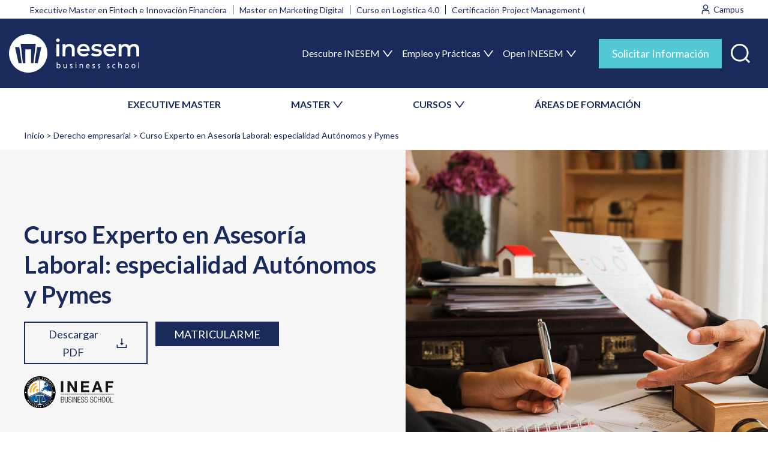

--- FILE ---
content_type: text/html; charset=UTF-8
request_url: https://www.inesem.es/Experto-Asesoria-Laboral-Especialidad-Autonomos-Y-Pymes
body_size: 49069
content:

<!DOCTYPE html>
<html lang="es" dir="ltr" prefix="content: http://purl.org/rss/1.0/modules/content/  dc: http://purl.org/dc/terms/  foaf: http://xmlns.com/foaf/0.1/  og: http://ogp.me/ns#  rdfs: http://www.w3.org/2000/01/rdf-schema#  schema: http://schema.org/  sioc: http://rdfs.org/sioc/ns#  sioct: http://rdfs.org/sioc/types#  skos: http://www.w3.org/2004/02/skos/core#  xsd: http://www.w3.org/2001/XMLSchema# ">
    <head>
        <meta charset="utf-8" />
<meta name="description" content="El Curso Experto en Asesoría Laboral está especializado en Autónomos y Pymes. ¡Matricúlate ahora! | Modalidad Online | Docentes Especializados |" />
<meta name="abstract" content="Curso Experto en Asesoría Laboral: especialidad Autónomos y Pymes de INESEM con Programa de Becas y Financiación. Tutorías Personalizadas, Docentes Profesionales y Campus Online" />
<meta name="keywords" content="Actuaciones, Alta en RETA, Arbitraje, Bases de cotización, Bonificaciones para trabajadores autónomos, Cese de actividad, Cobertura de prestaciones, Competencias, Conciliación, Concurso, Contratación laboral, Contrato a tiempo completo, Contrato a tiempo parcial, Contrato de formación, Contrato en prácticas, Contrato indefinido, Contrato temporal, Contratos, Contratos bonificados, Cotización, Cotización diaria, Cuantías, Declaración, Doctrina, empleo, Empresas, ERE, Estatuto del trabajo autónomo, ET, Fomento de empleo, Gestión empresarial, Graves, Horas extraordinarias, Incapacidad temporal, Inclusión régimen de autónomos, Inem, infracciones, Inspección Trabajo, Interinidad, Iprem, IRPF, Jornada laboral, Juicio, Jurisdicción, Juzgados, Laboral, Leves, Ley, Ley 20/2007, Mediación, Modalidades de contratación, Muy graves, nóminas, Período de prueba, permisos, Plazos, procedimientos, proceso, Real Decreto 197/2009, Recurso, Reducciones para trabajadores autónomos, Relación laboral, retenciones, Salario, Salario Mínimo Interprofesional, sanciones, Seguridad Social, Sentencias, Sindicato, social, Subinspector de Trabajo, TA.0521/7, Tgss, Tipo general de cotización, Tipos de cotización, Trabajador, Trabajador Autónomo, trabajo, Trade, Tribunales, Vacaciones" />
<link rel="canonical" href="https://www.inesem.es/Experto-Asesoria-Laboral-Especialidad-Autonomos-Y-Pymes" />
<meta http-equiv="content-language" content="es" />
<link rel="image_src" href="/sites/default/files/imgCategoria/46_Derecho-empresarial.jpg" />
<meta property="og:site_name" content="INESEM Business School" />
<meta property="og:type" content="website" />
<meta property="og:url" content="https://www.inesem.es/Experto-Asesoria-Laboral-Especialidad-Autonomos-Y-Pymes" />
<meta property="og:title" content="Curso Experto en Asesoría Laboral: especialidad Autónomos y Pymes" />
<meta property="og:description" content="El Curso Experto en Asesoría Laboral está especializado en Autónomos y Pymes. ¡Matricúlate ahora! | Modalidad Online | Docentes Especializados |" />
<meta property="og:image" content="https://www.inesem.es/sites/default/files/imgCategoria/46_Derecho-empresarial.jpg" />
<meta property="og:image:url" content="https://cdn.inesem.es/img_inesem/logos/logo-inesem-grande.png" />
<meta property="og:image:secure_url" content="https://www.inesem.es/sites/default/files/imgCategoria/46_Derecho-empresarial.jpg" />
<meta property="og:image:type" content="image/jpeg" />
<meta property="og:image:width" content="1920" />
<meta property="og:image:height" content="1000" />
<meta property="og:image:alt" content="Curso Experto en Asesoría Laboral: especialidad Autónomos y Pymes" />
<meta property="og:phone_number" content="+34958050205" />
<meta property="fb:admins" content="100000162821433" />
<meta property="fb:app_id" content="299096490456661" />
<meta name="twitter:card" content="summary_large_image" />
<meta name="twitter:description" content="El Curso Experto en Asesoría Laboral está especializado en Autónomos y Pymes. ¡Matricúlate ahora! | Modalidad Online | Docentes Especializados |" />
<meta name="twitter:site" content="@inesem" />
<meta name="twitter:title" content="Curso Experto en Asesoría Laboral: especialidad Autónomos y Pymes" />
<meta name="twitter:site:id" content="221410785" />
<meta name="twitter:creator" content="@inesem" />
<meta name="twitter:creator:id" content="221410785" />
<meta name="twitter:url" content="https://www.inesem.es/Experto-Asesoria-Laboral-Especialidad-Autonomos-Y-Pymes" />
<meta name="twitter:image" content="https://www.inesem.es/sites/default/files/imgCategoria/46_Derecho-empresarial.jpg" />
<meta name="twitter:image:alt" content="Curso Experto en Asesoría Laboral: especialidad Autónomos y Pymes" />
<meta name="twitter:image:width" content="1920" />
<meta name="twitter:image:height" content="1000" />
<meta name="msvalidate.01" content="D2578BC1E4037389AB3C60FC05300A89" />
<meta name="Generator" content="Drupal 9 (https://www.drupal.org)" />
<meta name="MobileOptimized" content="width" />
<meta name="HandheldFriendly" content="true" />
<meta name="viewport" content="width=device-width, initial-scale=1.0" />
<style>div#sliding-popup, div#sliding-popup .eu-cookie-withdraw-banner, .eu-cookie-withdraw-tab {background: #333333} div#sliding-popup.eu-cookie-withdraw-wrapper { background: transparent; } #sliding-popup h1, #sliding-popup h2, #sliding-popup h3, #sliding-popup p, #sliding-popup label, #sliding-popup div, .eu-cookie-compliance-more-button, .eu-cookie-compliance-secondary-button, .eu-cookie-withdraw-tab { color: #ffffff;} .eu-cookie-withdraw-tab { border-color: #ffffff;}</style>
<script type="application/ld+json">{
    "@context": "https://schema.org",
    "@graph": [
        {
            "@type": "Course",
            "name": "Curso Experto en Asesoría Laboral: especialidad Autónomos y Pymes",
            "description": "El alumnado, podrá adquirir una serie de competencias y conocimientos para la gestión y tramitación en el área laboral, con la especialidad en autónomos y pymes. Los alumnos adquirirán conocimientos básicos en relaciones laborales para la contratación de trabajadores y gestión con la Seguridad Social. Conocerán el Régimen Especial de Trabajadores por Cuenta Propia o Autónoma. Además tendrán una formación amplia en Infracciones y sanciones en el Orden Social, así como Procedimiento Laboral: En relación a la Jurisdicción Social.",
            "provider": {
                "@type": "EducationalOrganization",
                "@id": "https://www.inesem.es/",
                "name": "INESEM Business School",
                "url": "https://www.inesem.es/"
            },
            "courseCode": "16782-2503",
            "@id": "/Experto-Asesoria-Laboral-Especialidad-Autonomos-Y-Pymes"
        },
        {
            "@type": "Organization",
            "sameAs": [
                "https://www.youtube.com/user/inesembusinesschoo",
                "https://www.facebook.com/InesemBusinessSchool",
                "https://twitter.com/inesem",
                "https://www.linkedin.com/school/inesem-business-school",
                "https://www.instagram.com/inesem_business_school/"
            ],
            "name": "INESEM Business School",
            "description": "Masters y Cursos de INESEM Business School, claustro docente profesional, material actualizado. Programa de Becas y Financiación. Programa online 100% tutorizado.",
            "url": "https://www.inesem.es",
            "telephone": "+34958050205",
            "logo": {
                "@type": "ImageObject",
                "url": "https://cdn.inesem.es/img_inesem/logos/logo-inesem.svg",
                "width": "200",
                "height": "80"
            }
        },
        {
            "@type": "VideoObject",
            "name": "Curso Experto en Asesoría Laboral: especialidad Autónomos y Pymes",
            "uploadDate": "Mar, 17/09/2024 - 13:59",
            "description": "El Curso Experto en Asesoría Laboral está especializado en Autónomos y Pymes. ¡Matricúlate ahora! | Modalidad Online | Docentes Especializados |",
            "thumbnailUrl": "https://i.ytimg.com/vi/",
            "embedUrl": "https://www.youtube.com/embed/"
        }
    ]
}</script>
<link rel="alternate" hreflang="es-ES" href="https://www.inesem.es/Experto-Asesoria-Laboral-Especialidad-Autonomos-Y-Pymes" />
<link rel="alternate" hreflang="es-CL" href="https://www.inesem.cl/Experto-Asesoria-Laboral-Especialidad-Autonomos-Y-Pymes" />
<link rel="alternate" hreflang="es-CO" href="https://www.inesem.co/Experto-Asesoria-Laboral-Especialidad-Autonomos-Y-Pymes" />
<link rel="alternate" hreflang="es-AR" href="https://www.inesem.com.ar/Experto-Asesoria-Laboral-Especialidad-Autonomos-Y-Pymes" />
<link rel="alternate" hreflang="es-VE" href="https://www.inesem.com.ve/Experto-Asesoria-Laboral-Especialidad-Autonomos-Y-Pymes" />
<link rel="alternate" hreflang="es-DO" href="https://www.inesem.do/Experto-Asesoria-Laboral-Especialidad-Autonomos-Y-Pymes" />
<link rel="alternate" hreflang="es-EC" href="https://www.inesem.ec/Experto-Asesoria-Laboral-Especialidad-Autonomos-Y-Pymes" />
<link rel="alternate" hreflang="es-MX" href="https://www.inesem.mx/Experto-Asesoria-Laboral-Especialidad-Autonomos-Y-Pymes" />
<link rel="alternate" hreflang="es-PE" href="https://www.inesem.pe/Experto-Asesoria-Laboral-Especialidad-Autonomos-Y-Pymes" />
<link rel="alternate" hreflang="es-US" href="https://www.inesem.us/Experto-Asesoria-Laboral-Especialidad-Autonomos-Y-Pymes" />
<link rel="alternate" hreflang="es-GB" href="https://www.inesem.co.uk/Experto-Asesoria-Laboral-Especialidad-Autonomos-Y-Pymes" />
<link rel="alternate" hreflang="es-BR" href="https://www.inesem.com.br/Experto-Asesoria-Laboral-Especialidad-Autonomos-Y-Pymes" />
<link rel="icon" href="/themes/eudemony/favicon.svg" type="image/svg+xml" />
</head-placeholder>
        <title>Experto Asesoria Laboral Especialidad Autonomos Y Pymes</title>
        <link rel="stylesheet" media="all" href="/sites/default/files/css/css_36eZBCVS2MRTIpji0ldnNaYADSR78OJ4VsGA776l2_Q.css" />
<link rel="stylesheet" media="all" href="/sites/default/files/css/css_uCGIEi5nTX2K829MFAbuvs1WHf6BFt96u9AaVL_jWZ4.css" />
</css-placeholder>
        </js-placeholder>
        <!-- Google Tag Manager -->
                <script>(function(w,d,s,l,i){w[l]=w[l]||[];w[l].push({'gtm.start':
              new Date().getTime(),event:'gtm.js'});var f=d.getElementsByTagName(s)[0],
            j=d.createElement(s),dl=l!='dataLayer'?'&l='+l:'';j.async=true;j.src=
            'https://www.googletagmanager.com/gtm.js?id='+i+dl;f.parentNode.insertBefore(j,f);
          })(window,document,'script','dataLayer','GTM-5XB65BZ');</script>
        <!-- End Google Tag Manager -->
        <meta name="facebook-domain-verification" content="fk4f01fgx8pd3yg2sl9xrhcweryy4f" />
    
<script>(window.BOOMR_mq=window.BOOMR_mq||[]).push(["addVar",{"rua.upush":"false","rua.cpush":"true","rua.upre":"false","rua.cpre":"true","rua.uprl":"false","rua.cprl":"false","rua.cprf":"false","rua.trans":"SJ-7ce39d13-9b6d-41ff-a221-baa768cd031b","rua.cook":"false","rua.ims":"false","rua.ufprl":"false","rua.cfprl":"false","rua.isuxp":"false","rua.texp":"norulematch","rua.ceh":"false","rua.ueh":"false","rua.ieh.st":"0"}]);</script>
                              <script>!function(e){var n="https://s.go-mpulse.net/boomerang/";if("False"=="True")e.BOOMR_config=e.BOOMR_config||{},e.BOOMR_config.PageParams=e.BOOMR_config.PageParams||{},e.BOOMR_config.PageParams.pci=!0,n="https://s2.go-mpulse.net/boomerang/";if(window.BOOMR_API_key="6KN7L-FGY32-DUTSQ-EHK6A-D3262",function(){function e(){if(!o){var e=document.createElement("script");e.id="boomr-scr-as",e.src=window.BOOMR.url,e.async=!0,i.parentNode.appendChild(e),o=!0}}function t(e){o=!0;var n,t,a,r,d=document,O=window;if(window.BOOMR.snippetMethod=e?"if":"i",t=function(e,n){var t=d.createElement("script");t.id=n||"boomr-if-as",t.src=window.BOOMR.url,BOOMR_lstart=(new Date).getTime(),e=e||d.body,e.appendChild(t)},!window.addEventListener&&window.attachEvent&&navigator.userAgent.match(/MSIE [67]\./))return window.BOOMR.snippetMethod="s",void t(i.parentNode,"boomr-async");a=document.createElement("IFRAME"),a.src="about:blank",a.title="",a.role="presentation",a.loading="eager",r=(a.frameElement||a).style,r.width=0,r.height=0,r.border=0,r.display="none",i.parentNode.appendChild(a);try{O=a.contentWindow,d=O.document.open()}catch(_){n=document.domain,a.src="javascript:var d=document.open();d.domain='"+n+"';void(0);",O=a.contentWindow,d=O.document.open()}if(n)d._boomrl=function(){this.domain=n,t()},d.write("<bo"+"dy onload='document._boomrl();'>");else if(O._boomrl=function(){t()},O.addEventListener)O.addEventListener("load",O._boomrl,!1);else if(O.attachEvent)O.attachEvent("onload",O._boomrl);d.close()}function a(e){window.BOOMR_onload=e&&e.timeStamp||(new Date).getTime()}if(!window.BOOMR||!window.BOOMR.version&&!window.BOOMR.snippetExecuted){window.BOOMR=window.BOOMR||{},window.BOOMR.snippetStart=(new Date).getTime(),window.BOOMR.snippetExecuted=!0,window.BOOMR.snippetVersion=12,window.BOOMR.url=n+"6KN7L-FGY32-DUTSQ-EHK6A-D3262";var i=document.currentScript||document.getElementsByTagName("script")[0],o=!1,r=document.createElement("link");if(r.relList&&"function"==typeof r.relList.supports&&r.relList.supports("preload")&&"as"in r)window.BOOMR.snippetMethod="p",r.href=window.BOOMR.url,r.rel="preload",r.as="script",r.addEventListener("load",e),r.addEventListener("error",function(){t(!0)}),setTimeout(function(){if(!o)t(!0)},3e3),BOOMR_lstart=(new Date).getTime(),i.parentNode.appendChild(r);else t(!1);if(window.addEventListener)window.addEventListener("load",a,!1);else if(window.attachEvent)window.attachEvent("onload",a)}}(),"".length>0)if(e&&"performance"in e&&e.performance&&"function"==typeof e.performance.setResourceTimingBufferSize)e.performance.setResourceTimingBufferSize();!function(){if(BOOMR=e.BOOMR||{},BOOMR.plugins=BOOMR.plugins||{},!BOOMR.plugins.AK){var n="true"=="true"?1:0,t="",a="cj3m66axzcoik2lmpdja-f-1d26e5e58-clientnsv4-s.akamaihd.net",i="false"=="true"?2:1,o={"ak.v":"39","ak.cp":"1413635","ak.ai":parseInt("902738",10),"ak.ol":"0","ak.cr":10,"ak.ipv":4,"ak.proto":"h2","ak.rid":"164ad690","ak.r":44268,"ak.a2":n,"ak.m":"dscr","ak.n":"ff","ak.bpcip":"18.118.207.0","ak.cport":48508,"ak.gh":"23.192.164.133","ak.quicv":"","ak.tlsv":"tls1.3","ak.0rtt":"","ak.0rtt.ed":"","ak.csrc":"-","ak.acc":"","ak.t":"1768716498","ak.ak":"hOBiQwZUYzCg5VSAfCLimQ==5gvKdppnDh+JSNjnD3pzOZncY9iyFuZQxREqlqFaAjNggWH8yw7eaYg5pkG8Mt92mcAWaXzWzhazENcuhbrzD4rq8dnroFCxAGlcqx1A10DIkd41C3FskHPRd1ty08oLnTujv3OEVhKdxjnQc7l90HA7w/vM7L55eZn3MdsnQ1gravGOu++6L9heyg8ExPZTQaPicW3PLL7hUxRP5qNPGeuPBxcFs5XvQ/hLCJIVtCOKRXEDg50QBU/VXBwQ3fwOCgKduHV4os4tfpYBopS4Z+N0haWsLbrRlajhod0Ls//398QcD2+N/2dyl5oeN1q56uYlfa+SX1/yJ/vbSoA1bKfFx+gGL0DTcuuM8iWU0yEeslWP90JIzXq0v1AduZKsDE7BNg/zhUJClzocDvK1td6eEvuQRreJpmnIturIK24=","ak.pv":"13","ak.dpoabenc":"","ak.tf":i};if(""!==t)o["ak.ruds"]=t;var r={i:!1,av:function(n){var t="http.initiator";if(n&&(!n[t]||"spa_hard"===n[t]))o["ak.feo"]=void 0!==e.aFeoApplied?1:0,BOOMR.addVar(o)},rv:function(){var e=["ak.bpcip","ak.cport","ak.cr","ak.csrc","ak.gh","ak.ipv","ak.m","ak.n","ak.ol","ak.proto","ak.quicv","ak.tlsv","ak.0rtt","ak.0rtt.ed","ak.r","ak.acc","ak.t","ak.tf"];BOOMR.removeVar(e)}};BOOMR.plugins.AK={akVars:o,akDNSPreFetchDomain:a,init:function(){if(!r.i){var e=BOOMR.subscribe;e("before_beacon",r.av,null,null),e("onbeacon",r.rv,null,null),r.i=!0}return this},is_complete:function(){return!0}}}}()}(window);</script></head>
    <body class="path-curso anonymous page-Experto-Asesoria-Laboral-Especialidad-Autonomos-Y-Pymes">
                <a href="#main-content" class="visually-hidden focusable skip-link">
            Pasar al contenido principal
        </a>
        
          <div class="page-wrapper dialog-off-canvas-main-canvas" data-off-canvas-main-canvas>
    <div class="layout-container">

        <div class="region region-mobnavigation">
    <div id="block-closemenumobile" class="block--type-basic block--type-basic-closemenumobile block block-block-content block-block-content6e03c7ee-15bb-43e0-91dc-10f7875f42b0">
    
        
            
            <div class="clearfix text-formatted field field--name-body field--type-text-with-summary field--label-hidden field__item"><div class="mobile-header"><img alt="INESEM Business School" class="system-branding" height="46" src="https://cdn.inesem.es/img_inesem/web/logo-inesem.svg" width="157" /><button aria-expanded="false" aria-label="Menú" class="menu-toggle open" value="Cerrar"><svg fill="none" height="27" viewbox="0 0 28 27" width="28" xmlns="http://www.w3.org/2000/svg"><path clip-rule="evenodd" d="M1.22289 0.494865C1.88272 -0.164956 2.9525 -0.164955 3.61232 0.494867L14.228 11.1106L24.8437 0.494871C25.5035 -0.164953 26.5733 -0.164957 27.2331 0.494861C27.893 1.15468 27.893 2.22446 27.2331 2.88429L16.6175 13.5L27.2331 24.1157C27.893 24.7755 27.893 25.8453 27.2331 26.5051C26.5733 27.165 25.5035 27.165 24.8437 26.5051L14.228 15.8895L3.61231 26.5051C2.95249 27.165 1.88271 27.165 1.22289 26.5051C0.56307 25.8453 0.563074 24.7755 1.2229 24.1157L11.8386 13.5L1.22289 2.88429C0.563072 2.22447 0.563073 1.15469 1.22289 0.494865Z" fill="url(#paint0_linear_1431_66265)" fill-rule="evenodd"></path><defs><lineargradient gradientunits="userSpaceOnUse" id="paint0_linear_1431_66265" x1="14.228" x2="14.228" y1="0" y2="27"><stop stop-color="#192B5D"></stop><stop offset="1" stop-color="#192B5D"></stop></lineargradient></defs></svg></button></div>
</div>
      
    </div>
<div id="block-inesemsearchblock" class="block block-inesem-core block-inesem-search-block">
    
        
            <div><form class="inesem-search-form" data-drupal-selector="inesem-search-form" action="/Experto-Asesoria-Laboral-Especialidad-Autonomos-Y-Pymes" method="post" id="inesem-search-form" accept-charset="UTF-8">
  <div class="js-form-item form-item js-form-type-textfield form-type--textfield js-form-item-s form-item--s form-item--no-label">
      <label for="edit-s" class="form-item__label visually-hidden">Buscar</label>
        <input placeholder="Buscar" data-drupal-selector="edit-s" type="text" id="edit-s" name="s" value="" size="60" maxlength="128" class="form-text form-element form-element--type-text form-element--api-textfield"/>
        </div>
<input data-drupal-selector="edit-submit" type="submit" id="edit-submit--2" name="op" value="Buscar" class="button js-form-submit form-submit"/><input autocomplete="off" data-drupal-selector="form-1tihh104qlv22inly9tpyczfdodu3zd-q7afjqghcy" type="hidden" name="form_build_id" value="form-_1tiHh104QlV22Inly9tPYCZfdoDU3zd-Q7aFjQGHcY"/><input data-drupal-selector="edit-inesem-search-form" type="hidden" name="form_id" value="inesem_search_form"/>
</form>
</div>

    </div>
<nav role="navigation" aria-labelledby="block-secondarymenu-2-menu" id="block-secondarymenu-2" class="block block-menu navigation menu--secondary-menu">
    
        <div class="container">
                    
                <ul  class="menu">
                                <li class="menu-item">
                <a href="/tipo-de-programa/executive-master" data-drupal-link-system-path="taxonomy/term/473">EXECUTIVE MASTER</a>
                            </li>
                                <li class="menu-item menu-item--expanded">
                <span>MASTER</span>
                                                    <ul  class="menu menu-level-1">
                                <li class="menu-item">
                <a href="/tipo-de-programa/master-universitario" data-drupal-link-system-path="taxonomy/term/361">Masters Universitarios</a>
                            </li>
                                <li class="menu-item">
                <a href="/tipo-de-programa/master-profesional" data-drupal-link-system-path="taxonomy/term/265">Masters Profesionales</a>
                            </li>
                                <li class="menu-item">
                <a href="/tipo-de-programa/masters-oficiales" data-drupal-link-system-path="taxonomy/term/450">Masters Oficiales</a>
                            </li>
                </ul>
    
                            </li>
                                <li class="menu-item menu-item--expanded">
                <span>CURSOS</span>
                                                    <ul  class="menu menu-level-1">
                                <li class="menu-item">
                <a href="/tipo-de-programa/curso-universitario" data-drupal-link-system-path="taxonomy/term/366">Cursos Universitarios</a>
                            </li>
                                <li class="menu-item">
                <a href="/tipo-de-programa/curso" data-drupal-link-system-path="taxonomy/term/439">Cursos Profesionales</a>
                            </li>
                                <li class="menu-item">
                <a href="/tipo-de-programa/curso-superior" data-drupal-link-system-path="taxonomy/term/264">Cursos Superiores</a>
                            </li>
                                <li class="menu-item">
                <a href="/tipo-de-programa/curso-experto" data-drupal-link-system-path="taxonomy/term/362">Curso Experto</a>
                            </li>
                                <li class="menu-item">
                <a href="/tipo-de-programa/cursos-formacion-profesorado" data-drupal-link-system-path="taxonomy/term/451">Cursos de Formación del Profesorado</a>
                            </li>
                                <li class="menu-item">
                <a href="/tipo-de-programa/diplomado" data-drupal-link-system-path="taxonomy/term/585">Diplomados</a>
                            </li>
                </ul>
    
                            </li>
                                <li class="menu-item">
                <a href="/areas-formativas" data-drupal-link-system-path="node/3">ÁREAS DE FORMACIÓN</a>
                            </li>
                </ul>
    


            </div>
</nav>
<nav role="navigation" aria-labelledby="block-navegacionprincipal-2-menu" id="block-navegacionprincipal-2" class="block block-menu navigation menu--main">
    
                
                <ul  class="menu">
                                <li class="menu-item menu-item--expanded">
                <span>Descubre INESEM</span>
                                                    <ul  class="menu menu-level-1">
                                <li class="menu-item">
                <a href="/escuela-de-negocios-online" data-drupal-link-system-path="node/1364">Tu escuela de negocios</a>
                            </li>
                                <li class="menu-item">
                <a href="/metodologia-educativa" data-drupal-link-system-path="node/1372">Metodología</a>
                            </li>
                                <li class="menu-item">
                <a href="/becas-financiacion" data-drupal-link-system-path="node/1370">Becas y Ayudas</a>
                            </li>
                                <li class="menu-item">
                <a href="/claustro-academico" data-drupal-link-system-path="node/1369">Claustro Académico</a>
                            </li>
                                <li class="menu-item">
                <a href="/colaboradores-partners" data-drupal-link-system-path="node/1366">Colaboradores y Partners</a>
                            </li>
                                <li class="menu-item">
                <a href="/nuestra-huella" data-drupal-link-system-path="node/5">Nuestra Huella</a>
                            </li>
                                <li class="menu-item">
                <a href="/rankings" data-drupal-link-system-path="node/1367">Rankings</a>
                            </li>
                                <li class="menu-item">
                <a href="/responsabilidad-social" data-drupal-link-system-path="node/1365">Responsabilidad Social</a>
                            </li>
                </ul>
    
                            </li>
                                <li class="menu-item menu-item--expanded">
                <span>Empleo y Prácticas</span>
                                                    <ul  class="menu menu-level-1">
                                <li class="menu-item">
                <a href="/bolsa-empleo-y-practicas" data-drupal-link-system-path="node/1371">Bolsa de empleo y prácticas</a>
                            </li>
                                <li class="menu-item">
                <a href="/salidas-profesionales" data-drupal-link-system-path="node/6">Salidas Profesionales</a>
                            </li>
                </ul>
    
                            </li>
                                <li class="menu-item menu-item--expanded">
                <span>Open INESEM</span>
                                                    <ul  class="menu menu-level-1">
                                <li class="menu-item">
                <a href="/territorio-inesem/">Webinars y Podcast</a>
                            </li>
                                <li class="menu-item">
                <a href="/revistadigital/">Revista Digital</a>
                            </li>
                                <li class="menu-item">
                <a href="/articulos-investigacion" data-drupal-link-system-path="node/1363">Investigación</a>
                            </li>
                                <li class="menu-item">
                <a href="/diccionario-empresarial" data-drupal-link-system-path="diccionario-empresarial">Diccionario empresarial</a>
                            </li>
                                <li class="menu-item">
                <a href="https://www.opinionesinesem.es">Opiniones</a>
                            </li>
                </ul>
    
                            </li>
                </ul>
    


    </nav>
<div id="block-buttoninfomenumobile" class="block--type-basic block--type-basic-buttoninfomenumobile block block-block-content block-block-content423bfd1c-bd1a-4b2e-93e9-3dbd77047812">
    
        
            
            <div class="clearfix text-formatted field field--name-body field--type-text-with-summary field--label-hidden field__item"><div class="row"><a class="btn-blue-1 alumns" href="https://alumnos.inesem.es/login" target="_blank">Alumno</a> <a class="btn-blue-1 company" href="https://www.formacioncontinua.eu/" target="_blank">Empresa</a></div>

<p><button aria-expanded="false" aria-selected="false" class="btn-sol-info btn-blue-2-big modal-trigger" data-modal-trigger="modal-info" role="tab" title="Solicitar Información">Solicitar Información</button></p>
</div>
      
    </div>
<div id="block-contactinfomenumobile" class="block--type-basic block--type-basic-contactinfomenumobile block block-block-content block-block-contentcf976a15-717b-4084-86b5-d7055d9f56fa">
    
        
            
            <div class="clearfix text-formatted field field--name-body field--type-text-with-summary field--label-hidden field__item"><div class="contact-info-menu-mobile">
    <a class="whatsapp" href="https://api.whatsapp.com/send?phone=34620349853" target="_blank"><img alt="Contactar por whatsapp" src="https://cdn.inesem.es/img_inesem/web/icons/whatsapp-white.svg" width="35" height="35" /><span>Whatsapp</span></a>

    <div class="phone">
        <p>Contacta con nosotros</p>

        <a href="tel:+34958050205" target="_blank"><img alt="Teléfono de INESEM" src="https://cdn.inesem.es/img_inesem/web/icons/phone-icon-white.svg" width="15" height="16" /> 958 050 205</a>
    </div>
</div></div>
      
    </div>

  </div>

    <div class="page-region l-region-header">
        <div class="region-wrapper">
              <div class="region region-header">
    <div id="block-topmenugroup" class="block block-blockgroup block-block-grouptop-menu-group">
    
        
            <div class="container">
            <nav role="navigation" aria-labelledby="block-trends-menu" id="block-trends" class="block block-menu navigation menu--trends">
    
                
                <ul  class="menu">
                                <li class="menu-item">
                <a href="/Executive-Master-Fintech-E-Innovacion-Financiera" data-drupal-link-system-path="curso/3059">Executive Master en Fintech e Innovación Financiera</a>
                            </li>
                                <li class="menu-item">
                <a href="/Master-Marketing-Digital" data-drupal-link-system-path="curso/3089">Master en Marketing Digital</a>
                            </li>
                                <li class="menu-item">
                <a href="/Curso-Logistica-40" data-drupal-link-system-path="curso/2458">Curso en Logística 4.0</a>
                            </li>
                                <li class="menu-item">
                <a href="/Project-Management-Certification" data-drupal-link-system-path="curso/3957">Certificación Project Management (PMI)</a>
                            </li>
                </ul>
    


    </nav>
<div id="block-topmenuright" class="block--type-basic block--type-basic-topmenuright block block-block-content block-block-contentc3667e68-4571-447b-b247-5b82ae1840a6">
            
            <div class="clearfix text-formatted field field--name-body field--type-text-with-summary field--label-hidden field__item"><div class="links"><a target="_blank" class="user" href="https://mylxp.inesem.es/"><img alt="Entrar al campus" src="https://cdn.inesem.es/img_inesem/web/icons/campus-icon.svg" /> <span>Campus</span> </a></div>
</div>
      
    </div>

        </div>
    </div>
<div id="block-mainmenugroup" class="block block-blockgroup block-block-groupmain-menu-group">
    <div class="container">
        
                
                    <div id="block-marcadelsitio" class="block block-system block-system-branding-block">
    
        
                <a href="/" rel="home" class="site-logo" title="Volver al inicio">
            <img src="/themes/eudemony/logo.svg" alt="Inicio" width="217" height="64"/>
        </a>
            </div>
<nav role="navigation" aria-labelledby="block-navegacionprincipal-menu" id="block-navegacionprincipal" class="block block-menu navigation menu--main">
    
                
                <ul  class="menu">
                                <li class="menu-item menu-item--expanded">
                <span>Descubre INESEM</span>
                                                    <ul  class="menu menu-level-1">
                                <li class="menu-item">
                <a href="/escuela-de-negocios-online" data-drupal-link-system-path="node/1364">Tu escuela de negocios</a>
                            </li>
                                <li class="menu-item">
                <a href="/metodologia-educativa" data-drupal-link-system-path="node/1372">Metodología</a>
                            </li>
                                <li class="menu-item">
                <a href="/becas-financiacion" data-drupal-link-system-path="node/1370">Becas y Ayudas</a>
                            </li>
                                <li class="menu-item">
                <a href="/claustro-academico" data-drupal-link-system-path="node/1369">Claustro Académico</a>
                            </li>
                                <li class="menu-item">
                <a href="/colaboradores-partners" data-drupal-link-system-path="node/1366">Colaboradores y Partners</a>
                            </li>
                                <li class="menu-item">
                <a href="/nuestra-huella" data-drupal-link-system-path="node/5">Nuestra Huella</a>
                            </li>
                                <li class="menu-item">
                <a href="/rankings" data-drupal-link-system-path="node/1367">Rankings</a>
                            </li>
                                <li class="menu-item">
                <a href="/responsabilidad-social" data-drupal-link-system-path="node/1365">Responsabilidad Social</a>
                            </li>
                </ul>
    
                            </li>
                                <li class="menu-item menu-item--expanded">
                <span>Empleo y Prácticas</span>
                                                    <ul  class="menu menu-level-1">
                                <li class="menu-item">
                <a href="/bolsa-empleo-y-practicas" data-drupal-link-system-path="node/1371">Bolsa de empleo y prácticas</a>
                            </li>
                                <li class="menu-item">
                <a href="/salidas-profesionales" data-drupal-link-system-path="node/6">Salidas Profesionales</a>
                            </li>
                </ul>
    
                            </li>
                                <li class="menu-item menu-item--expanded">
                <span>Open INESEM</span>
                                                    <ul  class="menu menu-level-1">
                                <li class="menu-item">
                <a href="/territorio-inesem/">Webinars y Podcast</a>
                            </li>
                                <li class="menu-item">
                <a href="/revistadigital/">Revista Digital</a>
                            </li>
                                <li class="menu-item">
                <a href="/articulos-investigacion" data-drupal-link-system-path="node/1363">Investigación</a>
                            </li>
                                <li class="menu-item">
                <a href="/diccionario-empresarial" data-drupal-link-system-path="diccionario-empresarial">Diccionario empresarial</a>
                            </li>
                                <li class="menu-item">
                <a href="https://www.opinionesinesem.es">Opiniones</a>
                            </li>
                </ul>
    
                            </li>
                </ul>
    


    </nav>

<div id="block-actionsmainmenugroup" class="block--type-basic block--type-basic-actionsmainmenugroup block block-block-content block-block-contentd196097c-245a-427d-b552-4a84f4e43ae5 block-actionsmainmenugroup">
    
        
            
            <div class="clearfix text-formatted field field--name-body field--type-text-with-summary field--label-hidden field__item"><div class="block-content">
    <ul><li><button aria-expanded="false" aria-selected="false" class="btn-sol-info btn-blue-2-big modal-trigger" data-modal-trigger="modal-info" role="tab" title="Solicitar Información">Solicitar Información</button></li>
        <li><a class="search-icon" href="/buscador" role="button" title="Buscar"><img alt="Buscar formación" height="23" src="https://cdn.inesem.es/img_inesem/web/icons/search-icon.svg" width="23" /><span>Buscar</span></a></li>
        <li><button aria-expanded="true" aria-label="Menú" class="menu-toggle" value="Menú"><img alt="Toggle Menu" height="30" src="https://cdn.inesem.es/img_inesem/web/icons/toggle-menu-icon-white.svg" width="30" /><span>Menú</span></button></li>
    </ul></div>
</div>
      
    </div>

            </div>
</div>
<nav role="navigation" aria-labelledby="block-secondarymenu-menu" id="block-secondarymenu" class="block block-menu navigation menu--secondary-menu">
    
        <div class="container">
                    
                <ul  class="menu">
                                <li class="menu-item">
                <a href="/tipo-de-programa/executive-master" data-drupal-link-system-path="taxonomy/term/473">EXECUTIVE MASTER</a>
                            </li>
                                <li class="menu-item menu-item--expanded">
                <span>MASTER</span>
                                                    <ul  class="menu menu-level-1">
                                <li class="menu-item">
                <a href="/tipo-de-programa/master-universitario" data-drupal-link-system-path="taxonomy/term/361">Masters Universitarios</a>
                            </li>
                                <li class="menu-item">
                <a href="/tipo-de-programa/master-profesional" data-drupal-link-system-path="taxonomy/term/265">Masters Profesionales</a>
                            </li>
                                <li class="menu-item">
                <a href="/tipo-de-programa/masters-oficiales" data-drupal-link-system-path="taxonomy/term/450">Masters Oficiales</a>
                            </li>
                </ul>
    
                            </li>
                                <li class="menu-item menu-item--expanded">
                <span>CURSOS</span>
                                                    <ul  class="menu menu-level-1">
                                <li class="menu-item">
                <a href="/tipo-de-programa/curso-universitario" data-drupal-link-system-path="taxonomy/term/366">Cursos Universitarios</a>
                            </li>
                                <li class="menu-item">
                <a href="/tipo-de-programa/curso" data-drupal-link-system-path="taxonomy/term/439">Cursos Profesionales</a>
                            </li>
                                <li class="menu-item">
                <a href="/tipo-de-programa/curso-superior" data-drupal-link-system-path="taxonomy/term/264">Cursos Superiores</a>
                            </li>
                                <li class="menu-item">
                <a href="/tipo-de-programa/curso-experto" data-drupal-link-system-path="taxonomy/term/362">Curso Experto</a>
                            </li>
                                <li class="menu-item">
                <a href="/tipo-de-programa/cursos-formacion-profesorado" data-drupal-link-system-path="taxonomy/term/451">Cursos de Formación del Profesorado</a>
                            </li>
                                <li class="menu-item">
                <a href="/tipo-de-programa/diplomado" data-drupal-link-system-path="taxonomy/term/585">Diplomados</a>
                            </li>
                </ul>
    
                            </li>
                                <li class="menu-item">
                <a href="/areas-formativas" data-drupal-link-system-path="node/3">ÁREAS DE FORMACIÓN</a>
                            </li>
                </ul>
    


            </div>
</nav>

  </div>

        </div>
    </div>

  <main class="page-region l-region-content" role="main">
    <div class="region-wrapper">
      <a id="main-content" tabindex="-1"></a>            <div class="layout-content">
          <div class="region region-content">
    <div data-drupal-messages-fallback class="hidden messages-list"></div><div id="block-eudemony-contenidoprincipaldelapagina" class="block block-system block-system-main-block">
    
        
            








<article class="curso-page">
        <style>
        @media (min-width: 1230px) {
            .curso-page .banner-curso {
                background-image: url('/sites/default/files/imgCategoria/46_Derecho-empresarial.jpg');
                background-repeat: no-repeat;
                background-size: contain;
                background-position: calc(50% + 560px) center;
            }
        }
    </style>
      <nav class="breadcrumb-blue" role="navigation" aria-labelledby="system-breadcrumb">
    <div id="system-breadcrumb" class="visually-hidden">Breadcrumb</div>
    <ol class="breadcrumb__list">
          <li class="breadcrumb__item">
                  <a href="/">Inicio</a>
              </li>
          <li class="breadcrumb__item">
                  <a href="https://www.inesem.es/areas-formativas/cursos-derecho-empresarial">Derecho empresarial</a>
              </li>
          <li class="breadcrumb__item">
                  Curso Experto en Asesoría Laboral: especialidad Autónomos y Pymes
              </li>
        </ol>
  </nav>

    <div class="banner-curso">
        <div class="container">
            <div class="content-banner">
                                    <h1 class="title-banner-curso">
                        Curso Experto en Asesoría Laboral: especialidad Autónomos y Pymes
                    </h1>
                
                <div class="buttons">
                                            <a class="btn-bordered use-ajax"
                           href="/download_plan/2486"
                           data-simo="58130"
                           data-modal-trigger="pdf-curso" aria-expanded="false" aria-selected="false" role="tab">
                            Descargar PDF
                            <img loading="lazy" alt="Descargar PDF"
                                 src="https://cdn.inesem.es/img_inesem/web/icons/download-icon.svg">
                        </a>
                                                                <a href="/checkout/5b8b3249-012a-45a7-b808-6818b1e38e43/enroll" class="btn-blue-1 btn-enroll modal-trigger"
                           target="_self">Matricularme</a>
                                        <button class="btn-blue-2 modal-trigger button-mobile-course-info"  data-simo="58130"
                            data-modal-trigger="modal-info" aria-expanded="false" aria-selected="false" role="tab">
                        Solicitar info
                    </button>
                </div>

                                    <div class="teaching-entity">
                        <img loading="lazy" class="ineaf logo-entidad" src="https://cdn.inesem.es/image/eimpartidoras/359.svg" alt="INEAF - Instituto Europeo de Asesoría Fiscal" title="INEAF - Instituto Europeo de Asesoría Fiscal"/>
                    </div>
                            </div>
        </div>
    </div>
    <input type="hidden" id="id_campanya_hide" name="id_campanya_hide" value="18">
    <input type="hidden" id="id_simo_hide" name="id_simo_hide" value="58130">
    <input type="hidden" id="referencia_producto_hide" name="referencia_producto_hide" value="16609">

    
        <section class="info-items">
        <div class="container">
            <div class="content">
                                    <div class="item">
                        <img loading="lazy" class="icon" alt="Icono de modalidad"
                             src="https://cdn.inesem.es/img_inesem/web/icons/modality-icon.svg" width="25" height="20">
                        <span class="content-item">
                                    100% Online
                                </span>
                    </div>
                                                                    <div class="item">
                        <img loading="lazy" class="icon" alt="Icono de duración"
                             src="https://cdn.inesem.es/img_inesem/web/icons/clock-icon.svg" width="25" height="20">
                        <span class="content-item">
                                                                    7 Meses
                                                            </span>
                    </div>
                                                    <div class="item">
                        <img loading="lazy" class="icon" alt="Icono de flexibilidad horaria"
                             src="https://cdn.inesem.es/img_inesem/web/icons/hourglass-icon.svg" width="25" height="20">
                        <span class="content-item">Flexibilidad horaria</span>
                    </div>
                                                                    <div class="item price ">
                        <img loading="lazy" class="icon" alt="Precio"
                             src="https://cdn.inesem.es/img_inesem/web/icons/tag-icon.svg" width="25" height="20">
                        <div class="content-item price">
                            <span class="normal-price">1299€</span>
                                                    </div>
                    </div>
                                            </div>
        </div>
        <div class="container">
            <div class="content">
                <div class="bottom-content payment-widgets"><div class="payment-widgets">

<div class="payment-widget sequra-simulator"><script>
  var Drupal = {};
  var drupalSettings = {"sequra":{"merchant":"inesem_web","assetKey":"SeH92ghna7","products":["pp3"],"scriptUri":"https:\/\/live.sequracdn.com\/assets\/sequra-checkout.min.js","locale":"en","currency":"EUR"}};

  if (typeof Drupal !== "undefined" && typeof drupalSettings !== "undefined") {
    var sequraConfigParams = {
      merchant: drupalSettings.sequra.merchant,
      assetKey: drupalSettings.sequra.assetKey,
      products: drupalSettings.sequra.products,
      scriptUri: drupalSettings.sequra.scriptUri,
      locale: drupalSettings.sequra.locale,
      currency: drupalSettings.sequra.currency,
    };

    (function(i, s, o, g, r, a, m) {i["SequraConfiguration"] = g;i["SequraOnLoad"] = [];i[r] = {};i[r][a] = function(callback) {i["SequraOnLoad"].push(callback);};(a = s.createElement(o)), (m = s.getElementsByTagName(o)[0]);a.async = 1;a.src = g.scriptUri;m.parentNode.insertBefore(a, m);})(window, document, "script", sequraConfigParams, "Sequra", "onLoad");
  }
  else {
    console.log("Sequra simulator without settings !!");
  }
</script>

<div class="sequra-widget" style="display: flex;">
    <span class="amount" style="margin-right: 5px; color: inherit; font-size: 15px; font-weight: bold;font-family: Open Sans,sans-serif;padding-top: 3px;">1299&euro;</span>
    <span class="widget"><div
            class="sequra-promotion-widget"
            data-amount="129900"
            data-product="pp3"
            data-alignment="left"
    ></div></span>
</div>
</div>

<div class="payment-widget innovapay-banner"><div>
      <div><img src="https://pgw.educapay.ai/themes/custom/innovapay_theme/educapay.svg" style="height: 22px;"/> Seguridad y confianza en tus pagos online.</div>
    </div></div></div></div>
            </div>
        </div>
    </section>
    
        <div class="content-curso">
        <div class="col-left">

            <ul class="course-tabs">
                <li class="scroll-link active" data-scroll="presentation" data-margin_top_mob="125"
                    data-margin_top_desk="170">
                    Presentación
                </li>
                <li class="scroll-link" data-scroll="syllabus" data-margin_top_mob="125" data-margin_top_desk="170">
                    Temario
                </li>
                                    <li class="scroll-link" data-scroll="academic-staff" data-margin_top_mob="125"
                        data-margin_top_desk="170">
                        Claustro
                    </li>
                                <li class="scroll-link" data-scroll="methodology" data-margin_top_mob="125" data-margin_top_desk="170">
                    Metodología
                </li>
                <li class="scroll-link" data-scroll="degree" data-margin_top_mob="125" data-margin_top_desk="170">
                    Titulación
                </li>
                            </ul>

            
            <section id="presentation" class="section-curso presentation">
                <h2 class="title-section dark-blue">
                    Descripción
                </h2>
                <div class="content-section">
                    <div class="paragraph">
                        <p>Actualmente la <strong>peque&ntilde;a y mediana empresa</strong> suponen el grueso del tejido empresarial espa&ntilde;ol. Es por ello que este <strong>Curso Experto en Asesor&iacute;a Laboral</strong> est&aacute; especializado en <strong>Aut&oacute;nomos y PYMES</strong>, Para llenar la necesidad del mercado de expertos que dominen la contrataci&oacute;n, cotizaci&oacute;n a la Seguridad Social y Jurisdicci&oacute;n Social. Justo el curso que necesitabas &iquest;verdad? &iexcl;Matric&uacute;late ahora!</p>
                    </div>

                                        
                    
                                            <div class="paragraph">
                            <h3 class="title">
                                                                    ¿A quién va dirigido?
                                                            </h3>
                            <div class="content-paragraph">
                                El alumnado, podrá adquirir una serie de competencias y conocimientos para la gestión y tramitación en el área laboral, con la especialidad en autónomos y pymes. Los alumnos adquirirán conocimientos básicos en relaciones laborales para la contratación de trabajadores y gestión con la Seguridad Social. Conocerán el Régimen Especial de Trabajadores por Cuenta Propia o Autónoma. Además tendrán una formación amplia en Infracciones y sanciones en el Orden Social, así como Procedimiento Laboral: En relación a la Jurisdicción Social. 
                            </div>
                        </div>
                    
                                            <div class="paragraph">
                            <h3 class="title">
                                Objetivos
                            </h3>
                            <div class="content-paragraph">
                                - Aportar al alumnado herramientas y contenidos para conocer el Régimen Especial de Trabajadores por Cuenta Propia o Autónomos. 
- Conocer el régimen sancionador y de Infracciones y Sanciones en el Orden Social. 
- Aprender las obligaciones y trámites que los empresarios, trabajadores por cuenta propia o autónoma tendrá que realizar para la contratación de trabajadores. 
- Comprender y Aprender las modalidades de contratos que se pueden celebrar entre autónomos y trabajadores. 
- Conocer los elementos básicos y necesarios para la gestión laboral. 
- Dotar de conocimientos sobre el procedimiento laboral, en relación a los trámites jurisdiccionales social. 
                            </div>
                        </div>
                    
                                            <div class="paragraph professional-outings">
                            <h3 class="title">
                                Salidas Profesionales
                            </h3>
                            <div class="content-paragraph">
                                Autónomos, Gestores Laborales, Graduados Social, Profesionales del ámbito laboral, Empresarios de pequeñas y medianas empresas, Asesores laborales, Abogados, Trabajadores de la Administración Pública.
                            </div>
                        </div>
                    
                </div>
            </section>

            <section id="syllabus" class="section-curso syllabus">
                <h2 class="title-section">
                    Temario
                </h2>
                <div class="content-section">
                    <div><div class='panel-group' id='acordeonp0m0uf0ud0'><div class='panel panel-default'><div class='panel-heading'><h3 class="tituloModulo panel-title">MÓDULO 1. GESTIÓN LABORAL. CONTRATACIÓN DE TRABAJADORES Y SEGURIDAD SOCIAL</h3></div><div id='collapsep0m1uf0ud0' class='panel-body collapse'><div class='panel-inner'><div class='panel-group' id='acordeonp0m1uf0ud0'><div class='panel panel-default'><div class='panel-heading'><h3 class="tituloTema panel-title">UNIDAD DIDÁCTICA 1. SISTEMA DE LA SEGURIDAD SOCIAL. RÉGIMEN GENERAL</h3></div><div id='collapsep0m1uf0ud1' class='panel-body collapse'><div class='panel-inner'><ol><li>Introducción. El Sistema de Seguridad Social</li><li>Regímenes de la Seguridad Social</li><li>Régimen General de la Seguridad Social. Altas y Bajas</li></ol></div></div><div class='panel panel-default'><div class='panel-heading'><h3 class="tituloUnidadFormativa panel-title">UNIDAD FORMATIVA 2. EJERCICIOS RESUELTOS SOBRE GESTIÓN LABORAL. CONTRATACIÓN DE TRABAJADORES Y SEGURIDAD SOCIAL </h3></div><div id='collapsep0m1uf1ud0' class='panel-body collapse'><div class='panel-inner'><div class='panel-group' id='acordeonp0m1uf1ud0'><div class='panel panel-default'><div class='panel-heading'><h3 class="tituloTema panel-title">UNIDAD DIDÁCTICA 1. EJERCICIO RESUELTO. TIPO GENERAL DE COTIZACIÓN</h3></div><div id='collapsep0m1uf1ud1' class='panel-body collapse'><div class='panel-inner'><ol><li>Supuesto de hecho: planteamiento tipo general de cotización</li><li>Cálculo de la base de contingencias comunes y de la bases de contingencias profesionales</li><li>Cálculos para la cotización</li><li>Cumplimentación del Modelo RNT o relación nominal de los trabajadores</li><ol><li>- Resumen para cumplimentar modelos RNT y RLC</li></ol><li>Liquidación de cuotas mediante el impreso RLC</li><li>Presentación de los Modelos RLC y RNT cumplimentados</li></ol></div></div></div><div class='panel panel-default'><div class='panel-heading'><h3 class="tituloTema panel-title">UNIDAD DIDÁCTICA 2. EJERCICIO RESUELTO. CONTRATOS BONIFICADOS CON CARGO AL INEM</h3></div><div id='collapsep0m1uf1ud2' class='panel-body collapse'><div class='panel-inner'><ol><li>Supuesto de hecho: planteamiento contrato bonificado con cargo al INEM</li><li>Cálculo de la base de contingencias comunes y de la bases de contingencias profesionales</li><li>Cálculo de la bonificación</li><li>Cumplimentación del Modelo RNT o relación nominal de los trabajadores</li><li>Liquidación de cuotas mediante el impreso RLC</li><li>Presentación de los Modelos RLC, RNT cumplimentados y nómina cumplimentados</li></ol></div></div></div><div class='panel panel-default'><div class='panel-heading'><h3 class="tituloTema panel-title">UNIDAD DIDÁCTICA 3. EJERCICIO RESUELTO. CONTRATO A TIEMPO PARCIAL</h3></div><div id='collapsep0m1uf1ud3' class='panel-body collapse'><div class='panel-inner'><ol><li>Supuesto de hecho: planteamiento contrato a tiempo parcial</li><li>Cálculo de la base de contingencias comunes y de la bases de contingencias profesionales</li><li>Cálculos para la cotización</li><li>Cumplimentación del Modelo RNT o relación nominal de los trabajadores</li><li>Liquidación de cuotas mediante el impreso RLC</li><li>Presentación de los Modelos RLC y RNT cumplimentados</li></ol></div></div></div><div class='panel panel-default'><div class='panel-heading'><h3 class="tituloTema panel-title">UNIDAD DIDÁCTICA 4. EJERCICIO RESUELTO. CONTRATOS CON REDUCCIONES CON CARGO A LA TGSS</h3></div><div id='collapsep0m1uf1ud4' class='panel-body collapse'><div class='panel-inner'><ol><li>Supuesto de hecho: planteamiento contrato con reducciones a cargo de la TGSS</li><li>Cálculo de la base de contingencias comunes y de la bases de contingencias profesionales</li><li>Cálculo de la reducción</li><li>Cumplimentación del Modelo RNT o relación nominal de los trabajadores</li><li>Liquidación de cuotas mediante el impreso RLC</li><li>Presentación de los Modelos RLC y RNT cumplimentados</li></ol></div></div></div><div class='panel panel-default'><div class='panel-heading'><h3 class="tituloTema panel-title">UNIDAD DIDÁCTICA 5. EJERCICIO RESUELTO. CONTRATO EN PRÁCTICAS</h3></div><div id='collapsep0m1uf1ud5' class='panel-body collapse'><div class='panel-inner'><ol><li>Supuesto de hecho: planteamiento</li><li>Cálculo de la base de contingencias comunes y de la bases de contingencias profesionales</li><li>Cálculo de la reducción</li><li>Cumplimentamos los modelos RNT y RLC</li><li>Liquidación de cuotas mediante el impreso RLC</li><li>Presentación de los Modelos RLC, RNT y Nómina cumplimentados</li></ol></div></div></div><div class='panel panel-default'><div class='panel-heading'><h3 class="tituloTema panel-title">UNIDAD DIDÁCTICA 6. EJERCICIO RESUELTO. COTIZACIÓN DIARIA</h3></div><div id='collapsep0m1uf1ud6' class='panel-body collapse'><div class='panel-inner'><ol><li>Supuesto de hecho: planteamiento cotización diaria</li><li>Cálculo de la base de contingencias comunes y de la bases de contingencias profesionales</li><li>Cálculos para la cotización</li><li>Cumplimentación del Modelo RNT o relación nominal de los trabajadores</li><li>Liquidación de cuotas mediante el impreso RLC</li><li>Presentación de los Modelos RLC, RNT y Nómina cumplimentados</li></ol></div></div></div><div class='panel panel-default'><div class='panel-heading'><h3 class="tituloTema panel-title">UNIDAD DIDÁCTICA 7. EJERCICIO RESUELTO. CONTRATO DE FORMACIÓN</h3></div><div id='collapsep0m1uf1ud7' class='panel-body collapse'><div class='panel-inner'><ol><li>El contrato de formación: previsiones a tener en cuenta</li><li>Presentación de los Modelos RLC, RNT y Nómina cumplimentados</li></ol></div></div></div></div></div></div></div></div><div class='panel panel-default'><div class='panel-heading'><h3 class="tituloTema panel-title">UNIDAD DIDÁCTICA 2. GESTIÓN DE NÓMINAS Y COTIZACIONES A LA SEGURIDAD SOCIAL</h3></div><div id='collapsep0m1uf0ud2' class='panel-body collapse'><div class='panel-inner'><ol><li>El Salario: elementos, abono, SMI, pagas extraordinarias, recibo y garantía</li><li>Cotización a la Seguridad Social</li><li>Retención por IRPF</li><li>Relación de ejercicios resueltos: bases y tipos contingencias</li></ol></div></div></div><div class='panel panel-default'><div class='panel-heading'><h3 class="tituloTema panel-title">UNIDAD DIDÁCTICA 3. CONTRATOS (I). LA RELACIÓN LABORAL</h3></div><div id='collapsep0m1uf0ud3' class='panel-body collapse'><div class='panel-inner'><ol><li>El contrato de trabajo:capacidad, forma, período de prueba, duración y sujetos</li><li>Tiempo de trabajo: jornada laboral, horario, horas extraordinarias, recuperables y nocturnas, descanso semanal, días festivos, vacaciones y permisos</li></ol></div></div></div><div class='panel panel-default'><div class='panel-heading'><h3 class="tituloTema panel-title">UNIDAD DIDÁCTICA 4. CONTRATOS (II). MODALIDADES DE CONTRATACIÓN</h3></div><div id='collapsep0m1uf0ud4' class='panel-body collapse'><div class='panel-inner'><ol><li>Tipologías y modalidades de contrato de trabajo</li><li>Contratos de trabajo de duración indefinida</li><li>Contratos de trabajo temporales</li><li>Contrato formativo para la obtención de la práctica profesional</li><li>Contrato de formación en alternancia</li></ol></div></div></div><div class='panel panel-default'><div class='panel-heading'><h3 class="tituloTema panel-title">UNIDAD DIDÁCTICA 5. MODIFICACIÓN, SUSPENSIÓN Y EXTINCIÓN DEL CONTRATO</h3></div><div id='collapsep0m1uf0ud5' class='panel-body collapse'><div class='panel-inner'><ol><li>Modificaciones de las condiciones del contrato de trabajo</li><li>La suspensión del contrato de trabajo: determinación, causas y efectos</li><li>Extinción del contrato de trabajo: formas y causas</li><li>Los Expedientes de Regulación de Empleo (ERES)</li><li>Los Expedientes temporales de regulación de empleo (ETES). Mecanismo RED de flexibilidad y estabilización en el empleo</li></ol></div></div></div><div class='panel-group' id='acordeonp0m1uf0ud0'></div></div></div></div></div><div class='panel panel-default'><div class='panel-heading'><h3 class="tituloModulo panel-title">MÓDULO 2. RÉGIMEN ESPECIAL DE TRABAJADORES POR CUENTA PROPIA O AUTÓNOMOS</h3></div><div id='collapsep0m2uf0ud0' class='panel-body collapse'><div class='panel-inner'><div class='panel-group' id='acordeonp0m2uf0ud0'><div class='panel panel-default'><div class='panel-heading'><h3 class="tituloTema panel-title">UNIDAD DIDÁCTICA 1. EL RÉGIMEN DE AUTÓNOMOS</h3></div><div id='collapsep0m2uf0ud1' class='panel-body collapse'><div class='panel-inner'><ol><li>Régimen de Autónomos: Ámbito de aplicación y supuestos incluidos</li><li>Afiliación del trabajador. Altas y bajas</li><li>Cotización a la Seguridad Social</li><ol><li>- Nacimiento, duración y extinción de la obligación de cotizar</li><li>- Bases y tipos de cotización</li><li>- Colectivos con bonificación o reducción de cuotas</li><li>- Solicitud de cambio de bases</li></ol><li>Ingreso de cuotas y recargos</li><li>Acción protectora del Régimen Especial de Seguridad Social de los Trabajadores por Cuenta Propia o Autónomos</li><li>Derechos y deberes del Régimen profesional del trabajador autónomo</li><ol><li>- Derechos individuales</li><li>- Derechos Colectivos</li><li>- Deberes de los trabajadores autónomos</li></ol></ol></div></div></div><div class='panel panel-default'><div class='panel-heading'><h3 class="tituloTema panel-title">UNIDAD DIDÁCTICA 2. EL TRABAJADOR AUTÓNOMO ECONÓMICAMENTE DEPENDIENTE</h3></div><div id='collapsep0m2uf0ud2' class='panel-body collapse'><div class='panel-inner'><ol><li>Trabajadores Autónomos Económicamente Dependientes: Concepto y ámbito</li><li>Tipo de contrato y determinación de la jornada laboral</li><li>Extinción del contrato y acceso a la prestación por desempleo</li></ol></div></div></div><div class='panel panel-default'><div class='panel-heading'><h3 class="tituloTema panel-title">UNIDAD DIDÁCTICA 3. PRESTACIONES DERIVADAS DE LA SITUACIÓN DE AUTÓNOMO</h3></div><div id='collapsep0m2uf0ud3' class='panel-body collapse'><div class='panel-inner'><ol><li>Cobertura por Incapacidad Temporal</li><li>Riesgo durante el embarazo</li><li>Riesgo durante la lactancia natural</li><li>Maternidad</li><li>Protección por cese de actividad</li></ol></div></div></div><div class='panel panel-default'><div class='panel-heading'><h3 class="tituloTema panel-title">UNIDAD DIDÁCTICA 4. SISTEMA ESPECIAL PARA TRABAJADORES POR CUENTA PROPIA AGRARIOS</h3></div><div id='collapsep0m2uf0ud4' class='panel-body collapse'><div class='panel-inner'><ol><li>Trabajadores por Cuenta Propia Agrarios: Ámbito de aplicación y supuestos incluidos</li><li>Afiliación,  cotización y sujetos obligados al ingreso de cuotas</li><li>Especialidades en las coberturas para los trabajadores por cuenta propia agrarios</li><ol><li>- Incapacidad Temporal</li><li>- Riesgo durante el embarazo</li><li>- Riesgo durante la lactancia natural</li><li>- Maternidad</li><li>- Protección por cese de la actividad</li></ol></ol></div></div></div><div class='panel panel-default'><div class='panel-heading'><h3 class="tituloTema panel-title">UNIDAD DIDÁCTICA 5. SISTEMA ESPECIAL PARA TRABAJADORES POR CUENTA AJENA AGRARIOS</h3></div><div id='collapsep0m2uf0ud5' class='panel-body collapse'><div class='panel-inner'><ol><li>Trabajadores por Cuenta Ajena Agrarios: Ámbito de aplicación y supuestos incluidos</li><li>Cotización. Sujetos obligados al ingreso de cuota</li><ol><li>- Base de cotización mensual</li><li>- Base de cotización diaria</li><li>- Tipos de cotización</li><li>- Reducciones en las aportaciones empresariales</li></ol><li>Prestaciones de la Seguridad Social para los trabajadores incluidos en el Sistema Especial para Trabajadores por Cuenta Ajena Agrarios</li></ol></div></div></div></div></div></div></div><div class='panel panel-default'><div class='panel-heading'><h3 class="tituloModulo panel-title">MÓDULO 3. INFRACCIONES Y SANCIONES EN EL ORDEN SOCIAL</h3></div><div id='collapsep0m3uf0ud0' class='panel-body collapse'><div class='panel-inner'><div class='panel-group' id='acordeonp0m3uf0ud0'><div class='panel panel-default'><div class='panel-heading'><h3 class="tituloTema panel-title">UNIDAD DIDÁCTICA 1. INSPECCIÓN DE TRABAJO</h3></div><div id='collapsep0m3uf0ud1' class='panel-body collapse'><div class='panel-inner'><ol><li>Inspección de trabajo. Objeto y regulación</li><li>Función Inspectora</li><li>Actuaciones de la Inspección. Modalidades de actuación</li><li>Medidas derivadas de la actuación de la Inspección</li><li>Procedimiento sancionador</li><ol><li>- Tramitación e Instrucción del expediente sancionador</li><li>- Resolución y notificación</li></ol></ol></div></div></div><div class='panel panel-default'><div class='panel-heading'><h3 class="tituloTema panel-title">UNIDAD DIDÁCTICA 2. INFRACCIONES LABORALES</h3></div><div id='collapsep0m3uf0ud2' class='panel-body collapse'><div class='panel-inner'><ol><li>Infracciones laborales, concepto y regulación</li><ol><li>- Infracciones en materia de relaciones laborales</li><li>- Infracciones en materia de empleo</li><li>- Infracciones en materia de prevención de riesgos laborales</li><li>- Infracciones de las empresas de trabajo temporal establecidas en otros estados miembros de la UE o en estados signatarios del acuerdo sobre el Espacio Económico Europeo, así como de las empresas usuarias</li><li>- Infracciones en materia de empresas de inserción</li><li>- Infracciones en materia de empresas de trabajo temporal y empresas usuarias</li></ol><li>Infracciones en materia de Seguridad Social</li><ol><li>- Infracciones de los empresarios, entidades de formación, entidades que asuman la organización de acciones de F.P.E. programada por las empresas, trabajadores por cuenta propia o autónomos y asimilados</li><li>- Infracciones de los trabajadores o asimilados, beneficiarios y solicitantes de prestaciones</li><li>- Infracciones de las Mutuas de accidentes de trabajo</li><li>- Infracciones de las empresas que colaboren voluntariamente en la gestión</li></ol><li>Infracciones en materia de sociedades cooperativas</li><li>Infracciones en materia de movimientos migratorios y trabajo de extranjeros</li></ol></div></div></div><div class='panel panel-default'><div class='panel-heading'><h3 class="tituloTema panel-title">UNIDAD DIDÁCTICA 3. SANCIONES LABORALES</h3></div><div id='collapsep0m3uf0ud3' class='panel-body collapse'><div class='panel-inner'><ol><li>Sanciones Laborales</li><li>Cuantía de las sanciones</li><ol><li>- Sanciones referentes a infracciones en materia de relaciones laborales y empleo, en materia de en materia de Seguridad Social, en materia de movimientos migratorios y trabajo de extranjeros, en materia de empresas de trabajo temporal y empresas usuarias</li><li>- Sanciones referentes a infracciones en materia de prevención de riesgos laborales</li><li>- Sanciones en materia de Seguridad Social cuando se deriven de actas de infracción y liquidación que se refieran a los mismos hechos y se practiquen simultáneamente</li><li>- Sanciones referentes a infracciones en materia de cooperativas</li></ol><li>Sanciones accesorias</li><ol><li>- Infracciones relacionadas con materia preventiva</li><li>- En materia de Seguridad Social</li><li>- En materia de colocación, empleo y fomento de empleo</li><li>- En materia de igualdad</li></ol></ol></div></div></div></div></div></div></div><div class='panel panel-default'><div class='panel-heading'><h3 class="tituloModulo panel-title">MÓDULO 4. PROCEDIMIENTO LABORAL</h3></div><div id='collapsep0m4uf0ud0' class='panel-body collapse'><div class='panel-inner'><div class='panel-group' id='acordeonp0m4uf0ud0'><div class='panel panel-default'><div class='panel-heading'><h3 class="tituloUnidadFormativa panel-title">UNIDAD FORMATIVA 1. PROCESO JURISDICCIONAL LABORAL</h3></div><div id='collapsep0m4uf1ud0' class='panel-body collapse'><div class='panel-inner'><div class='panel-group' id='acordeonp0m4uf1ud0'><div class='panel panel-default'><div class='panel-heading'><h3 class="tituloTema panel-title">UNIDAD DIDÁCTICA 1. EL DERECHO PROCESAL LABORAL</h3></div><div id='collapsep0m4uf1ud1' class='panel-body collapse'><div class='panel-inner'><ol><li>Aproximación al procedimiento laboral</li><ol><li>- El proceso social tras las reformas de 2011 y 2012</li><li>- Aplicación transitoria de la Ley de Procedimiento Laboral</li></ol><li>Jurisdicción y competencia del Orden Jurisdiccional Social</li><ol><li>- Competencia material</li><li>- Competencia objetiva y funcional</li><li>- Competencia territorial</li><li>- Tratamiento procesal de la competencia y la jurisdicción</li></ol><li>Prejudicialidad</li></ol></div></div></div><div class='panel panel-default'><div class='panel-heading'><h3 class="tituloTema panel-title">UNIDAD DIDÁCTICA 2. EL ORDEN JURISDICCIONAL SOCIAL</h3></div><div id='collapsep0m4uf1ud2' class='panel-body collapse'><div class='panel-inner'><ol><li>Jurisdicción Social: Nociones Generales</li><li>Principios del proceso laboral</li><li>Normativa reguladora del orden jurisdiccional social</li><ol><li>- El sistema de fuentes en el proceso social</li><li>- Aplicación de la Ley procesal en el tiempo y en el espacio</li></ol><li>Organización del Orden Jurisdiccional Social</li></ol></div></div></div><div class='panel panel-default'><div class='panel-heading'><h3 class="tituloTema panel-title">UNIDAD DIDÁCTICA 3. LAS PARTES EN EL PROCESO LABORAL</h3></div><div id='collapsep0m4uf1ud3' class='panel-body collapse'><div class='panel-inner'><ol><li>Las partes en el proceso</li><ol><li>- Pluralidad de partes</li></ol><li>Capacidad procesal y de obrar de las partes en el proceso laboral</li><ol><li>- El poder de disposición</li><li>- Intervención del FOGASA en el Proceso Laboral</li></ol><li>Legitimación procesal. Legitimación activa y pasiva</li><li>Representación y postulación procesal</li><ol><li>- Representación voluntaria y obligatoria</li><li>- Representación a través de un profesional</li><li>- Administraciones Públicas y Entidades Gestoras de la Seguridad Social</li></ol><li>Sucesión procesal</li><li>El beneficio de la justicia gratuita</li></ol></div></div></div><div class='panel panel-default'><div class='panel-heading'><h3 class="tituloTema panel-title">UNIDAD DIDÁCTICA 4. EL PROCESO LABORAL ORDINARIO O COMÚN</h3></div><div id='collapsep0m4uf1ud4' class='panel-body collapse'><div class='panel-inner'><ol><li>Ideas generales sobre el proceso común</li><ol><li>- Principios inspiradores del proceso laboral</li></ol><li>Actuaciones previas en el proceso ordinario</li><ol><li>- Examen de parte</li><li>- Examen de documentos</li><li>- Autorización judicial</li><li>- Anticipación y aseguramiento de la prueba</li><li>- Medidas cautelares</li></ol><li>La demanda</li><li>La Fase intermedia en el proceso laboral ordinario</li><ol><li>- Admisión de la demanda</li><li>- Plazos</li><li>- Citación de las partes</li><li>- Suspensión del juicio antes del inicio</li></ol><li>Acto del Juicio</li><ol><li>- Fase inicial y de alegaciones</li><li>- Fase probatoria</li><li>- Fase de conclusiones</li><li>- Suspensión del plazo para dictar sentencias</li></ol><li>La Sentencia</li><ol><li>- Requisitos de la sentencia</li><li>- Procedimiento de la sentencia</li><li>- Contenido decisorio de la sentencia</li><li>- Efectos de la sentencia</li></ol></ol></div></div></div><div class='panel panel-default'><div class='panel-heading'><h3 class="tituloTema panel-title">UNIDAD DIDÁCTICA 5. MODALIDADES PROCESALES Y PROCESOS ESPECIALES</h3></div><div id='collapsep0m4uf1ud5' class='panel-body collapse'><div class='panel-inner'><ol><li>Aproximación a las modalidades procesales</li><li>Los procesos por despido</li><ol><li>- Competencia y partes</li><li>- La demanda</li><li>- Sentencia</li><li>- Recursos</li></ol><li>Procesos de carácter colectivo</li><ol><li>- Competencia y partes</li><li>- Inicio del proceso</li><li>- Sentencia</li><li>- Recursos</li></ol><li>Libertad sindical y demás derechos fundamentales</li><ol><li>- Competencia y partes</li><li>- Procedimiento</li><li>- Demanda</li><li>- Conciliación y juicio. La prueba</li><li>- Sentencia</li></ol><li>Procesos de oficio</li><ol><li>- Clasificación de los procesos de oficio</li><li>- Demanda</li><li>- Sentencia</li></ol><li>Procesos en materia de seguridad social</li><ol><li>- Competencia y partes</li><li>- Demanda</li><li>- Expediente administrativo</li><li>- Sentencia</li><li>- Recursos</li></ol><li>Otros</li><ol><li>- Impugnación de sanciones</li><li>- Vacaciones</li><li>- Reclamaciones en materia de clasificación provisional</li><li>- Impugnaciones por movilidad geográfica y modificación de las condiciones de trabajo</li><li>- Lactancia y reducciones de jornada</li></ol></ol></div></div></div><div class='panel panel-default'><div class='panel-heading'><h3 class="tituloTema panel-title">UNIDAD DIDÁCTICA 6. MEDIOS DE IMPUGNACIÓN</h3></div><div id='collapsep0m4uf1ud6' class='panel-body collapse'><div class='panel-inner'><ol><li>Los recursos y su función constitucional</li><li>Clases de recursos administrativos</li><ol><li>- Proceso contencioso-administrativo social</li></ol><li>Recursos de reposición y súplica</li><ol><li>- Caracteres fundamentales del recurso de reposición</li><li>- Fases del recurso de reposición</li></ol><li>Recurso de Queja</li><ol><li>- Caracteres del recurso de queja</li><li>- Resoluciones recurribles por el recurso de queja</li><li>- Tramitación del recurso de queja</li></ol><li>Recurso de suplicación</li><ol><li>- Objeto del recurso de suplicación</li><li>- Tramitación del recurso de suplicación</li></ol><li>Recurso de casación</li><ol><li>- Caracteres del recurso de casación</li><li>- Resoluciones recurribles por el recurso de casación</li><li>- Procedimiento del recurso de casación</li></ol><li>Recurso para unificación de la doctrina</li><ol><li>- Caracteres del recurso de casación para unificación de la doctrina</li><li>- El presupuesto del recurso a instancia de parte: la contradicción</li></ol><li>Otros recursos: recursos contra sentencias firmes</li><ol><li>- Nulidad, aclaración y rectificación de sentencias</li><li>- Recurso de amparo</li></ol><li>El Procedimiento de presentación de recursos: forma, plazos y destinatarios</li></ol></div></div></div><div class='panel panel-default'><div class='panel-heading'><h3 class="tituloTema panel-title">UNIDAD DIDÁCTICA 7. EL PROCESO DE EJECUCIÓN</h3></div><div id='collapsep0m4uf1ud7' class='panel-body collapse'><div class='panel-inner'><ol><li>El Proceso de Ejecución: Consideraciones generales</li><ol><li>- Principios inspiradores de la ejecución</li></ol><li>Ejecución laboral ordinaria</li><ol><li>- Desarrollo del proceso</li><li>- Partes</li><li>- Plazo para solicitar la ejecución</li></ol><li>Ejecuciones especiales</li><ol><li>- Ejecución Dineraria</li><li>- Ejecución de las sentencias firmes de despido</li><li>- Ejecución frente a entes públicos y Seguridad Social</li></ol><li>Ejecución provisional</li><ol><li>- Ejecución provisional ordinaria</li><li>- Ejecución provisional especial</li></ol></ol></div></div></div><div class='panel panel-default'><div class='panel-heading'><h3 class="tituloTema panel-title">UNIDAD DIDÁCTICA 8. EL PROCESO CAUTELAR</h3></div><div id='collapsep0m4uf1ud8' class='panel-body collapse'><div class='panel-inner'><ol><li>Procedimiento concursal</li><ol><li>- Finalidad del concurso de acreedores</li><li>- Declaración de concurso</li><li>- Legitimación para la declaración de concurso</li></ol><li>Pretensiones sociales en el concurso</li><ol><li>- Competencia social del juez mercantil</li><li>- Algunas precisiones procesales para el concurso con asuntos en materia laboral</li><li>- Procedimiento judicial de regulación de empleo</li></ol></ol></div></div></div></div></div></div></div><div class='panel panel-default'><div class='panel-heading'><h3 class="tituloUnidadFormativa panel-title">UNIDAD FORMATIVA 2. EJERCICIOS RESUELTOS. PROCESO JURISDICCIONAL LABORAL</h3></div><div id='collapsep0m4uf2ud0' class='panel-body collapse'><div class='panel-inner'><div class='panel-group' id='acordeonp0m4uf2ud0'><div class='panel panel-default'><div class='panel-heading'><h3 class="tituloTema panel-title">UNIDAD DIDÁCTICA 1. EJERCICIO RESUELTO. CONCILIACIÓN PREVIA</h3></div><div id='collapsep0m4uf2ud1' class='panel-body collapse'><div class='panel-inner'><ol><li>Desarrollo papeleta de conciliación previa</li></ol></div></div></div><div class='panel panel-default'><div class='panel-heading'><h3 class="tituloTema panel-title">UNIDAD DIDÁCTICA 2. EJERCICIO RESUELTO. INTERPOSICIÓN DE DEMANDA</h3></div><div id='collapsep0m4uf2ud2' class='panel-body collapse'><div class='panel-inner'><ol><li>Elaboración de demanda genérica</li></ol></div></div></div><div class='panel panel-default'><div class='panel-heading'><h3 class="tituloTema panel-title">UNIDAD DIDÁCTICA 3. EJERCICIO RESUELTO. ANUNCIO DE INTERPOSICIÓN DE RECURSO DE SÚPLICA</h3></div><div id='collapsep0m4uf2ud3' class='panel-body collapse'><div class='panel-inner'><ol><li>Elaboración de anuncio recurso de súplica</li></ol></div></div></div><div class='panel panel-default'><div class='panel-heading'><h3 class="tituloTema panel-title">UNIDAD DIDÁCTICA 4. EJERCICIO RESUELTO. INTERPOSICIÓN DE RECURSO DE SÚPLICA</h3></div><div id='collapsep0m4uf2ud4' class='panel-body collapse'><div class='panel-inner'><ol><li>Elaboración de recurso de súplica</li></ol></div></div></div><div class='panel panel-default'><div class='panel-heading'><h3 class="tituloTema panel-title">UNIDAD DIDÁCTICA 5. EJERCICIO RESUELTO. ANUNCIO DE INTERPOSICIÓN DE RECURSO DE CASACIÓN</h3></div><div id='collapsep0m4uf2ud5' class='panel-body collapse'><div class='panel-inner'><ol><li>Elaboración de anuncio de interposición de recurso de casación</li></ol></div></div></div><div class='panel panel-default'><div class='panel-heading'><h3 class="tituloTema panel-title">UNIDAD DIDÁCTICA 6. EJERCICIO RESUELTO. SOLICITUD DE EJECUCIÓN DE SENTENCIA</h3></div><div id='collapsep0m4uf2ud6' class='panel-body collapse'><div class='panel-inner'><ol><li>Elaboración de solicitud de ejecución de sentencia por incumplimiento de readmisión</li></ol></div></div></div></div></div></div></div></div></div></div></div></div></div>
                </div>
            </section>

                            <section id="academic-staff" class="section-curso academic-staff">
                    <h2 class="title-section">
                        ¿Con quién vas a aprender? Conoce al claustro
                    </h2>
                    <div class="content-section">
                        <div class="container-professors">
                                                            <div class="container-professor">
                                    

    
<div class="professor">
    <div class="image">
        <img loading="lazy" alt="Tanoj – Docentes" src="https://cdn.inesem.es/img_inesem/claustro/docentes/tanoj.vashi.jpg" width="121" height="121">
    </div>
    <p class="name">
        Tanoj Vashi de la Torre
    </p>
        <div class="bio">
        <p>Graduado en Derecho y Máster en Asesoría Laboral, Fiscal y Jurídica de la Empresa por la Universidad de Granada. Máster de Asesoría Fiscal de Empresas de INEAF y Máster Habilitante de Acceso a la Abogacía por la UCAM.&nbsp;</p>

<p>Cuenta con una dilatada experiencia en el asesoramiento jurídico y compliance conempresas de formación online; así como en operaciones inmobiliarias y "Due Diligence". Actualmente compatibiliza su puesto como Chief Legal Officer en Educa EdTech, con el asesoramiento y la docencia.&nbsp;</p>

    </div>
            <a href="https://www.linkedin.com/in/tanoj-vashi-de-la-torre-94b400140" target="_blank" rel="nofollow noopener noreferrer" class="linkedin-link">
            Ir a <strong>Linkedin</strong> <img loading="lazy" alt="Icono de flecha" src="https://cdn.inesem.es/img_inesem/web/icons/arrow-right-second-blue.svg" width="16" height="16">
        </a>
    </div>                                </div>
                                                            <div class="container-professor">
                                    

    
<div class="professor">
    <div class="image">
        <img loading="lazy" alt="Jaime – Docentes" src="https://cdn.inesem.es/img_inesem/claustro/docentes/jaime.avila.jpg" width="121" height="121">
    </div>
    <p class="name">
        Jaime Ávila
    </p>
        <div class="bio">
        <p>Licenciado en Administración y Dirección de Empresas por la Universidad de Granada, con Master en Asesoría Fiscal de Empresas y con más de 10 años de experiencia en el sector de la educación como Director Financiero y Tributario. Compagina su trabajo como docente en el área Financiero y de Fiscalidad Empresarial, además de coautor de diversos manuales.</p>

    </div>
            <a href="https://www.linkedin.com/in/jaime-avila-pozuelo-32610683/" target="_blank" rel="nofollow noopener noreferrer" class="linkedin-link">
            Ir a <strong>Linkedin</strong> <img loading="lazy" alt="Icono de flecha" src="https://cdn.inesem.es/img_inesem/web/icons/arrow-right-second-blue.svg" width="16" height="16">
        </a>
    </div>                                </div>
                                                            <div class="container-professor">
                                    

    
<div class="professor">
    <div class="image">
        <img loading="lazy" alt="Jennifer – Docentes" src="https://cdn.inesem.es/img_inesem/claustro/docentes/jennifer.contreras.jpg" width="121" height="121">
    </div>
    <p class="name">
        Jennifer Contreras
    </p>
        <div class="bio">
        <p>Licenciada en Administración y Dirección de Empresas por la Universidad de Granada y con Máster en Gestión del Talento y Recursos Humanos.&nbsp;<br />
En el ámbito profesional cuenta con amplia experiencia en coordinación de equipos y desarrollo de procesos de gestión. Actualmente, además de docente, ejerce como Project Manager de proyectos educativos internacionales.</p>

    </div>
            <a href="https://www.linkedin.com/in/jennifer-contreras-linde/" target="_blank" rel="nofollow noopener noreferrer" class="linkedin-link">
            Ir a <strong>Linkedin</strong> <img loading="lazy" alt="Icono de flecha" src="https://cdn.inesem.es/img_inesem/web/icons/arrow-right-second-blue.svg" width="16" height="16">
        </a>
    </div>                                </div>
                                                            <div class="container-professor">
                                    

    
<div class="professor">
    <div class="image">
        <img loading="lazy" alt="Ana Belén – Docentes" src="https://cdn.inesem.es/img_inesem/claustro/docentes/belen.delatorre.jpg" width="121" height="121">
    </div>
    <p class="name">
        Ana Belén de la Torre
    </p>
        <div class="bio">
        <p>Licenciada en Derecho por la Universidad de Granada y Máster en Asesoría Fiscal de Empresas.&nbsp;<br />
Durante más de 10 años, ha trabajado como asesora laboral, fiscal y legal, así como en la dirección y coordinación de Proyectos públicos y privados de subvenciones. &nbsp;Hoy en día, compagina esta actividad con la docencia.&nbsp;</p>

    </div>
            <a href="https://www.linkedin.com/in/ana-belen-de-la-torre-p%C3%A9rez-06862747/" target="_blank" rel="nofollow noopener noreferrer" class="linkedin-link">
            Ir a <strong>Linkedin</strong> <img loading="lazy" alt="Icono de flecha" src="https://cdn.inesem.es/img_inesem/web/icons/arrow-right-second-blue.svg" width="16" height="16">
        </a>
    </div>                                </div>
                                                            <div class="container-professor">
                                    

    
<div class="professor">
    <div class="image">
        <img loading="lazy" alt="Manuel – Docentes" src="https://cdn.inesem.es/img_inesem/claustro/docentes/manuel.lopez.jpg" width="121" height="121">
    </div>
    <p class="name">
        Manuel López Pérez
    </p>
        <div class="bio">
        <p>Licenciado en Derecho por la Universidad de Granada. Máster en Asesoría Fiscal. Socio de MYL Abogados &amp; Asesores, dedicado a la asesoría legal y fiscal a empresas, emprendedores y startups. CEO y cofundador de IndizeLab, la primera incubadora de empresas especializada en el sector elearning.</p>

    </div>
    </div>                                </div>
                                                            <div class="container-professor">
                                    

    
<div class="professor">
    <div class="image">
        <img loading="lazy" alt="Angel Luis – Docentes" src="https://cdn.inesem.es/img_inesem/claustro/docentes/angel.martinez.jpg" width="121" height="121">
    </div>
    <p class="name">
        Angel Luis Martinez
    </p>
        <div class="bio">
        <p>Licenciado en Ciencias Económicas y Empresariales por la Universidad de Granada. Responsable del departamento contable del Centro de Estudios Fiscales (CEF). Posee amplios conocimientos en la normativa contable-mercantil y es colaborador en el despacho Abogados Financieros y Tributarios del Sur (AFT).&nbsp; Desde el año 2008, asesora a sus clientes en la aplicación del Plan General de Contabilidad. Entre sus especialidades destacan el análisis de balances y la elaboración de informes jurídico-contables. &nbsp;<br />
&nbsp;</p>

    </div>
            <a href="https://www.linkedin.com/in/%C3%A1ngel-luis-mart%C3%ADnez-s%C3%A1nchez-80236261/" target="_blank" rel="nofollow noopener noreferrer" class="linkedin-link">
            Ir a <strong>Linkedin</strong> <img loading="lazy" alt="Icono de flecha" src="https://cdn.inesem.es/img_inesem/web/icons/arrow-right-second-blue.svg" width="16" height="16">
        </a>
    </div>                                </div>
                                                            <div class="container-professor">
                                    

    
<div class="professor">
    <div class="image">
        <img loading="lazy" alt="Noemí – Docentes" src="https://cdn.inesem.es/img_inesem/claustro/docentes/noemi.romero.jpg" width="121" height="121">
    </div>
    <p class="name">
        Noemí Romero González
    </p>
        <div class="bio">
        <p>Graduada en Derecho con especialidad en Derecho de la Empresa y Derecho del Medio Ambiente, Inmobiliario y Registral por la Universidad de Granada.&nbsp; Máster en Abogacía y prueba habilitante para el ejercicio. Máster Propio en Consumo y Empresa, con experiencia en atención al Consumidor en el Servicio de Consumo de la Junta de Andalucía y como abogada. Actualmente, Adjunct Professor dentro del departamento Jurídico especializada en Derecho de Familia y Fiscalidad Sucesoria.&nbsp;</p>

    </div>
            <a href="https://www.linkedin.com/in/noem%C3%AD-romero-gonz%C3%A1lez-a51b07b0/" target="_blank" rel="nofollow noopener noreferrer" class="linkedin-link">
            Ir a <strong>Linkedin</strong> <img loading="lazy" alt="Icono de flecha" src="https://cdn.inesem.es/img_inesem/web/icons/arrow-right-second-blue.svg" width="16" height="16">
        </a>
    </div>                                </div>
                                                            <div class="container-professor">
                                    

    
<div class="professor">
    <div class="image">
        <img loading="lazy" alt="Rocio – Docentes" src="https://cdn.inesem.es/img_inesem/claustro/docentes/rocio.gallardo.jpg" width="121" height="121">
    </div>
    <p class="name">
        Rocio Gallardo Rosales
    </p>
        <div class="bio">
        <p>Licenciada en Economícas por la Universidad de Granada. Máster en Asesoría Fiscal de Empresas y Experto en Gestión Empresarial, realizado en el Centro de Estudios Fiscales. Destaca por sus conocimientos en el área Contable y Fiscal, y por la gran experiencia&nbsp;ejerciendo como Auditora Senior. Actualmente, además de ser docente, ejerce como Economista y Asesora Fiscal de Empresas.</p>

    </div>
            <a href="https://www.linkedin.com/in/rocío-gallardo-81272594" target="_blank" rel="nofollow noopener noreferrer" class="linkedin-link">
            Ir a <strong>Linkedin</strong> <img loading="lazy" alt="Icono de flecha" src="https://cdn.inesem.es/img_inesem/web/icons/arrow-right-second-blue.svg" width="16" height="16">
        </a>
    </div>                                </div>
                                                            <div class="container-professor">
                                    

    
<div class="professor">
    <div class="image">
        <img loading="lazy" alt="Clara – Docentes" src="https://cdn.inesem.es/img_inesem/claustro/docentes/clara.prieto.jpg" width="121" height="121">
    </div>
    <p class="name">
        Clara Prieto Ocete
    </p>
        <div class="bio">
        <p>Licenciada en Derecho por la Universidad de Granada. Licenciada en Administración y Dirección de Empresas. Máster Asesoría Fiscal. Abogada y asesor de empresas. Especializada en asesoría legal de empresas, Derecho Mercantil, Administrativo, Civil y Fiscal. Licitaciones y Subvenciones.&nbsp;<br />
Ha participado en proyectos de Innovación Tecnológica e Implantación, cumplimiento y vigilancia de medidas de protección de datos (LOPD), cumplimiento de medidas de prevención de blanqueo de capitales (SEPBLAC).</p>

    </div>
            <a href="https://www.linkedin.com/in/clara-prieto-ocete-481a8758" target="_blank" rel="nofollow noopener noreferrer" class="linkedin-link">
            Ir a <strong>Linkedin</strong> <img loading="lazy" alt="Icono de flecha" src="https://cdn.inesem.es/img_inesem/web/icons/arrow-right-second-blue.svg" width="16" height="16">
        </a>
    </div>                                </div>
                                                            <div class="container-professor">
                                    

    
<div class="professor">
    <div class="image">
        <img loading="lazy" alt="Jose María – Docentes" src="https://cdn.inesem.es/img_inesem/claustro/docentes/jose.labrac.jpg" width="121" height="121">
    </div>
    <p class="name">
        Jose María Labrac
    </p>
        <div class="bio">
        <p>Diplomado en Relaciones Laborales por la Universidad de Granada. Experto Universitario en Derecho de Extranjería y en Gestión de Salarios y Seguros Sociales. Técnico Superior en Prevención de Riesgos Laborales (especialidad en Seguridad en el Trabajo).&nbsp;<br />
Durante los últimos quince años ha trabajado como asesor laboral en empresas punteras de sectores como el transporte o la consultoría legal. Es especialista en gestiones en Sistema RED, Siltra, Contrat@ y GESContrat@; en el estudio e interpretación de convenios colectivos; y en la tramitación de subvenciones para el fomento de la contratación estable.<br />
&nbsp;</p>

    </div>
            <a href="https://www.linkedin.com/in/josé-maría-garcía-labrac-70796041" target="_blank" rel="nofollow noopener noreferrer" class="linkedin-link">
            Ir a <strong>Linkedin</strong> <img loading="lazy" alt="Icono de flecha" src="https://cdn.inesem.es/img_inesem/web/icons/arrow-right-second-blue.svg" width="16" height="16">
        </a>
    </div>                                </div>
                                                            <div class="container-professor">
                                    

    
<div class="professor">
    <div class="image">
        <img loading="lazy" alt="Alfonso – Docentes" src="https://cdn.inesem.es/img_inesem/claustro/docentes/alfonso.cabreracaovas.jpg" width="121" height="121">
    </div>
    <p class="name">
        Alfonso Cabrera Cánovas
    </p>
        <div class="bio">
        <p>Licenciado en Ciencias Económicas y Empresariales. Profesor especializado en operativa de Comercio Exterior: Incoterms y compraventa, Transporte de mercancías y Gestión aduanera (Título de Representante Aduanero). Amplia experiencia como docente en Cámaras de Comercio, Escuelas de Negocio y Universidades. Miembro del Comité Español de la Cámara de Comercio Internacional (CCI) y autor de una docena de libros de referencia en las áreas indicadas.</p>

    </div>
    </div>                                </div>
                                                            <div class="container-professor">
                                    

    
<div class="professor">
    <div class="image">
        <img loading="lazy" alt="Elísabeth – Docentes" src="https://cdn.inesem.es/img_inesem/claustro/docentes/elisabeth.sanjuan.jpg" width="121" height="121">
    </div>
    <p class="name">
        Elísabeth San Juan García
    </p>
        <div class="bio">
        <p>Diplomada en Relaciones Laborales, Licenciada en Ciencias del Trabajo y Máster en Prevención de Riesgos Laborales, con especialización en Seguridad del Trabajo, Psicosociología Aplicada, Ergonomía e Higiene Industrial. Ha trabajado en departamentos de Recursos Humanos, en Orientación Laboral y como Técnico Superior de Prevención de Riesgos Laborales. Desde 2017, ha consolidado su experiencia como docente, impartiendo formación en Recursos Humanos, gestión laboral y prevención de riesgos laborales, destacándose por su enfoque práctico y compromiso con el desarrollo profesional de sus alumnos.&nbsp;&nbsp;</p>

    </div>
            <a href="https://www.linkedin.com/in/elisabeth-san-juan-garcia" target="_blank" rel="nofollow noopener noreferrer" class="linkedin-link">
            Ir a <strong>Linkedin</strong> <img loading="lazy" alt="Icono de flecha" src="https://cdn.inesem.es/img_inesem/web/icons/arrow-right-second-blue.svg" width="16" height="16">
        </a>
    </div>                                </div>
                                                            <div class="container-professor">
                                    

    
<div class="professor">
    <div class="image">
        <img loading="lazy" alt="Raquel – Docentes" src="https://cdn.inesem.es/img_inesem/claustro/docentes/raquel.ayas.jpg" width="121" height="121">
    </div>
    <p class="name">
        Raquel Ayas Sánchez
    </p>
        <div class="bio">
        <p>Licenciada en Derecho por la Universidad de Granada y especializada en mediación familiar con el Máster en Mediación Familiar.&nbsp;<br />
Con más de 15 años de experiencia en docencia en el área de ciencias sociales y jurídicas y formación E-Learning. Cuenta con amplia experiencia como Project Manager en el diseño, gestión y seguimiento de Licitaciones Públicas, proyectos de formación y coordinación de equipos. Actualmente responsable de las relaciones de las entidades con las distintas Universidades.<br />
&nbsp;</p>

    </div>
    </div>                                </div>
                                                            <div class="container-professor">
                                    

    
<div class="professor">
    <div class="image">
        <img loading="lazy" alt="María – Docentes" src="https://cdn.inesem.es/img_inesem/claustro/docentes/maria.vergara.jpg" width="121" height="121">
    </div>
    <p class="name">
        María Vergara Montes
    </p>
        <div class="bio">
        <p paraeid="{253f4532-a8fe-4941-ac75-705d4a1946d0}{203}" paraid="821741627">Graduada en Derecho por la Universidad de Granada. Técnico en Gestión Tributaria-Fiscal y Experto en Obligaciones Formales, Contables y Procedimentales Tributarias por la Universidad de Granada. Cuenta con experiencia en materia civil y penal y planificación fiscal de sociedades. Gran experiencia en comunicación dentro de la empresa entre los diferentes equipos.  &nbsp;</p>

<p>&nbsp;</p>

    </div>
            <a href="https://www.https://www.linkedin.com/in/maria-vergara-montes/ " target="_blank" rel="nofollow noopener noreferrer" class="linkedin-link">
            Ir a <strong>Linkedin</strong> <img loading="lazy" alt="Icono de flecha" src="https://cdn.inesem.es/img_inesem/web/icons/arrow-right-second-blue.svg" width="16" height="16">
        </a>
    </div>                                </div>
                                                            <div class="container-professor">
                                    

    
<div class="professor">
    <div class="image">
        <img loading="lazy" alt="Javier – Docentes" src="https://cdn.inesem.es/img_inesem/claustro/docentes/javier.ocete.jpg" width="121" height="121">
    </div>
    <p class="name">
        Javier Martín Ocete
    </p>
        <div class="bio">
        <p style="text-align:justify">Graduado en Finanzas y Contabilidad por la Universidad de Granada. Cuenta con una amplia experiencia como responsable de la gestión integral del autónomo y la PYME, dando respuesta a las obligaciones contables y tributarias que derivan de la actividad económica. Es experto en la gestión y liquidación del IRPF y cuenta con años de experiencia como docente del área fiscal, además de redactor de artículos para tribuna y revista digital en materia de empresa, finanzas y fiscalidad. Su labor como profesional y docente le obligan a estar en continuo aprendizaje y a estar al tanto de las últimas novedades.</p>

    </div>
            <a href="https://www.linkedin.com/in/javier-martin-ocete/" target="_blank" rel="nofollow noopener noreferrer" class="linkedin-link">
            Ir a <strong>Linkedin</strong> <img loading="lazy" alt="Icono de flecha" src="https://cdn.inesem.es/img_inesem/web/icons/arrow-right-second-blue.svg" width="16" height="16">
        </a>
    </div>                                </div>
                                                            <div class="container-professor">
                                    

    
<div class="professor">
    <div class="image">
        <img loading="lazy" alt="María Inmaculada – Docentes" src="https://cdn.inesem.es/img_inesem/claustro/docentes/inmaculada.gonzalez.jpg" width="121" height="121">
    </div>
    <p class="name">
        María Inmaculada González Segovia
    </p>
        <div class="bio">
        <p>Licenciada en Administración y Dirección de Empresas y en Derecho por la Universidad de Granada. Máster en Gestión Empresarial de la I+D+i y en Derecho de Familia. Con más de 10 años de experiencia en la dirección, gestión y control de empresas. Experta en desarrollo de negocio y procesos de innovación. Cuenta con experiencia en el área educativa, impartiendo formación en Cámaras de Comercio y centros de formación profesional. Actualmente trasmite sus conocimientos en el área de Gestión Empresarial en INESEM.</p>

    </div>
            <a href="https://www.linkedin.com/in/inmaculadagonzalezsegovia/" target="_blank" rel="nofollow noopener noreferrer" class="linkedin-link">
            Ir a <strong>Linkedin</strong> <img loading="lazy" alt="Icono de flecha" src="https://cdn.inesem.es/img_inesem/web/icons/arrow-right-second-blue.svg" width="16" height="16">
        </a>
    </div>                                </div>
                                                            <div class="container-professor">
                                    

    
<div class="professor">
    <div class="image">
        <img loading="lazy" alt="Marina – Docentes" src="https://cdn.inesem.es/img_inesem/claustro/docentes/marina.rivas.jpg" width="121" height="121">
    </div>
    <p class="name">
        Marina Rivas Bastante
    </p>
        <div class="bio">
        <p paraeid="{412a34af-b519-473c-a972-d4f3d67f1dac}{82}" paraid="58533474">Licenciada en Derecho por la Universidad de Granada, con Máster en Asesoría Jurídica de Empresas y formación en Compliance.  &nbsp;</p>

<p paraeid="{412a34af-b519-473c-a972-d4f3d67f1dac}{96}" paraid="1932934416">Después de haber trabajado en Banca y haber obtenido formación especializada en Seguros, ejerció como abogada en un destacable Despacho de Abogados de Granada en el Departamento Penal. Con experiencia como abogada penalista, Compliance y Derecho de Empresa.  &nbsp;</p>

    </div>
            <a href="https://www.linkedin.com/in/marina-rivas-bastante-/" target="_blank" rel="nofollow noopener noreferrer" class="linkedin-link">
            Ir a <strong>Linkedin</strong> <img loading="lazy" alt="Icono de flecha" src="https://cdn.inesem.es/img_inesem/web/icons/arrow-right-second-blue.svg" width="16" height="16">
        </a>
    </div>                                </div>
                                                    </div>
                    </div>
                </section>
            
            <section id="methodology" class="section-curso methodology">
                <h2 class="title-section">
                    Metodología
                </h2>
                <div class="content-section">
                    
      <div class="field field--name-field-components field--type-entity-reference-revisions field--label-hidden field__items">
              <div class="field__item">    <div class="paragraph paragraph--type--c-items-list paragraph--view-mode--default columns-3" id="item-list--202">
                    <div class="background-color"></div>
                            <div class="comp-wrapper">
                <div class="list-content title-center">
                    

            <div class="clearfix text-formatted field field--name-field-c-title field--type-text field--label-above field__item"><h2>EDUCA LXP se basa en 6 pilares</h2></div>
    
  <div class="field field--name-field-c-item field--type-entity-reference-revisions field--label-above">
    <div class="field__label">Item</div>
          <div class="field__items">
              <div class="field__item">    <div class="paragraph paragraph--type--c-icon-item paragraph--view-mode--default bg-color-grey">
                    <div class="comp-wrapper icon-left">
                <div class="image-title">
                                                                                
                    <img loading="lazy" src="/sites/default/files/2024-06/estrellas.svg" alt="Estrellas" width="48"
                         height="49">

                                        <h3 class="item-title primary">
                        Distintiva
                    </h3>
                </div>
                <div class="content">
                    
            <div class="clearfix text-formatted field field--name-field-c-content field--type-text-long field--label-hidden field__item"><p class="text-blue">EDUCA EDTECH Group es proveedor de conocimiento. Respaldado por el expertise de nuestras instituciones educativas, el alumnado consigue una <strong>formación relevante</strong> y avalada por un sello de calidad como es el grupo EDUCA EDTECH.</p>
</div>
      
                </div>
            </div>
            </div>
</div>
          <div class="field__item">    <div class="paragraph paragraph--type--c-icon-item paragraph--view-mode--default bg-color-grey">
                    <div class="comp-wrapper icon-left">
                <div class="image-title">
                                                                                
                    <img loading="lazy" src="/sites/default/files/2024-06/grafica.svg" alt="Gráfica" width="48"
                         height="49">

                                        <h3 class="item-title primary">
                        Realista
                    </h3>
                </div>
                <div class="content">
                    
            <div class="clearfix text-formatted field field--name-field-c-content field--type-text-long field--label-hidden field__item"><p class="text-blue">La metodología EDUCA LXP prescinde de conocimientos excesivamente teóricos o de métodos prácticos poco eficientes. La combinación de contenidos en constante actualización y el seguimiento personalizado durante el proceso educativo hacen de <strong>EDUCA LXP una metodología única</strong>.</p>
</div>
      
                </div>
            </div>
            </div>
</div>
          <div class="field__item">    <div class="paragraph paragraph--type--c-icon-item paragraph--view-mode--default bg-color-grey">
                    <div class="comp-wrapper icon-left">
                <div class="image-title">
                                                                                
                    <img loading="lazy" src="/sites/default/files/2024-06/birrete.svg" alt="Birrete" width="69"
                         height="49">

                                        <h3 class="item-title primary">
                        Student First
                    </h3>
                </div>
                <div class="content">
                    
            <div class="clearfix text-formatted field field--name-field-c-content field--type-text-long field--label-hidden field__item"><p class="text-blue">La metodología EDUCA LXP y la formación del grupo EDUCA EDTECH conciben al <strong>estudiante</strong> como <strong>el centro de la experiencia educativa</strong>, nutriéndose de su retroalimentación. Su feedback es nuestro motor del cambio.</p>
</div>
      
                </div>
            </div>
            </div>
</div>
          <div class="field__item">    <div class="paragraph paragraph--type--c-icon-item paragraph--view-mode--default bg-color-grey">
                    <div class="comp-wrapper icon-left">
                <div class="image-title">
                                                                                
                    <img loading="lazy" src="/sites/default/files/2024-06/neurona.svg" alt="Inteligencia Artificial" width="47"
                         height="49">

                                        <h3 class="item-title primary">
                        Inteligencia Artificial
                    </h3>
                </div>
                <div class="content">
                    
            <div class="clearfix text-formatted field field--name-field-c-content field--type-text-long field--label-hidden field__item"><p class="text-blue">La personalización en el aprendizaje no sería posible sin una combinación precisa entre experiencia académica e investigación tecnológica, así como la Inteligencia Artificial. Por eso contamos con <strong>herramientas IA de desarrollo propio</strong>, adaptadas a cada institución educativa del grupo.</p>
</div>
      
                </div>
            </div>
            </div>
</div>
          <div class="field__item">    <div class="paragraph paragraph--type--c-icon-item paragraph--view-mode--default bg-color-grey">
                    <div class="comp-wrapper icon-left">
                <div class="image-title">
                                                                                
                    <img loading="lazy" src="/sites/default/files/2024-06/monitor.svg" alt="Monitor" width="48"
                         height="43">

                                        <h3 class="item-title primary">
                        Profesionales en activo
                    </h3>
                </div>
                <div class="content">
                    
            <div class="clearfix text-formatted field field--name-field-c-content field--type-text-long field--label-hidden field__item"><p class="text-blue">Nuestro equipo de profesionales docentes, además de ser <strong>especialistas en su sector</strong>, cuentan con una <strong>formación específica</strong> en el manejo de herramientas tecnológicas que conforman el ecosistema EDUCA EDTECH.</p>
</div>
      
                </div>
            </div>
            </div>
</div>
          <div class="field__item">    <div class="paragraph paragraph--type--c-icon-item paragraph--view-mode--default bg-color-grey">
                    <div class="comp-wrapper icon-left">
                <div class="image-title">
                                                                                
                    <img loading="lazy" src="/sites/default/files/2024-06/libro.svg" alt="Libro" width="48"
                         height="49">

                                        <h3 class="item-title primary">
                        Timeless Learning
                    </h3>
                </div>
                <div class="content">
                    
            <div class="clearfix text-formatted field field--name-field-c-content field--type-text-long field--label-hidden field__item"><p class="text-blue">La <strong>formación </strong>debe ser una <strong>experiencia de vida</strong>, concibiendo el e-learning como una excelente solución para los desafíos de la educación convencional. Entendemos el aprendizaje como un acompañamiento continuo del estudiante en cada momento de su vida.</p>
</div>
      
                </div>
            </div>
            </div>
</div>
              </div>
      </div>

                </div>
            </div>
            </div>
</div>
          </div>
  
                </div>
            </section>

            <section id="degree" class="section-curso degree">
                <h2 class="title-section">
                    Titulación
                </h2>
                <div class="content-section">
                                        Titulación expedida por el Instituto Europeo de Asesoría Fiscal (INEAF), avalada por el Instituto Europeo de Estudios Empresariales (INESEM) “Enseñanza no oficial y no conducente a la obtención de un título con carácter oficial o certificado de profesionalidad.” 

                                                                                            <div class="degree-img">
                                <img class="intutoreaf img-titulacion" loading="lazy" src="https://cdn.inesem.es/img_inesem/titulaciones/titulo-ineaf.webp" alt="INEAF - Instituto Europeo de Asesoría Fiscal" title="INEAF - Instituto Europeo de Asesoría Fiscal" width="450" height="306"/>
                            </div>
                                            
                                                                                    
                                    </div>
            </section>

            
        </div>

        <aside class="col-right">
            <div class="container-form">
                <p class="title">Solicita información</p>
                
                <div class=" zoho-form" >							 
                                    <!-- Change or deletion of the name attributes in the input tag will lead to empty values on record submission-->
                                    <form action='/zoho/proxy/submit' name='form' id='form' method='POST' accept-charset='UTF-8' enctype='multipart/form-data'>
                                        <input type="hidden" name="zf_referrer_name" value=""><!-- To Track referrals , place the referrer name within the " " in the above hidden input field -->
                                        <input type="hidden" name="zf_redirect_url" value=""><!-- To redirect to a specific page after record submission , place the respective url within the " " in the above hidden input field -->
                                        <input type="hidden" name="zc_gad" value=""><!-- If GCLID is enabled in Zoho CRM Integration, click details of AdWords Ads will be pushed to Zoho CRM -->
                                        <input type="hidden" name="utm_source" value=""/>
                                        <input type="hidden" name="utm_medium" value=""/>
                                        <input type="hidden" name="utm_campaign" value=""/>
                                        <input type="hidden" name="utm_term" value=""/>
                                        <input type="hidden" name="utm_content" value=""/>                                       
                                        
                                        <!--Name-->
                                        <label class="form-control-label required"> Nombre
                                            <em>*</em>
                                        </label>
                                        <input type="text" maxlength="255" name="Name_First" fieldType=7 placeholder="" class="form-control form-text form-name required form-control"/>
                                        <label>Apellidos</label>
                                        <input type="text" maxlength="255" name="Name_Last" fieldType=7 placeholder="" class="form-control form-text form-name required form-control" />
                                        
                                        <!--Phone-->
                                        <label class="form-control-label required"> Teléfono
                                            <em>*</em>
                                        </label>
                                        <input type="text" compname="PhoneNumber" name="PhoneNumber_countrycode" phoneFormat="1" isCountryCodeEnabled=false maxlength="20" value="" fieldType=11 id="international_PhoneNumber_countrycode" placeholder="" class="form-control form-text form-name required form-control"/>
                                        
                                        <!--Email-->
                                        <label class="form-control-label required"> Correo electrónico
                                            <em>*</em>
                                        </label>
                                        <input type="text" maxlength="255" name="Email" value="" fieldType=9 placeholder="" class="form-control form-text form-name required form-control"/>
                                        <!--Dropdown-->
                                        <label class="form-control-label required">
                                            País
                                            <em>*</em>
                                        </label>
                                        <select name="Dropdown" class="form-control form-select form-country required form-control">
                                            <option value="-Select-">-Select-</option>                                            
                                            <option value="España" selected>España</option>
                                            <option value="Afganistán">Afganistán</option>
                                            <option value="Albania">Albania</option>
                                            <option value="Alemania">Alemania</option>
                                            <option value="Andorra">Andorra</option>
                                            <option value="Angola">Angola</option>
                                            <option value="Anguilla">Anguilla</option>
                                            <option value="Antartida">Antartida</option>
                                            <option value="Antigua y Barbuda">Antigua y Barbuda</option>
                                            <option value="Antillas Holandesas">Antillas Holandesas</option>
                                            <option value="Arabia Saudí">Arabia Saudí</option>
                                            <option value="Argelia">Argelia</option>
                                            <option value="Argentina">Argentina</option>
                                            <option value="Armenia">Armenia</option>
                                            <option value="Aruba">Aruba</option>
                                            <option value="Australia">Australia</option>
                                            <option value="Austria">Austria</option>
                                            <option value="Azerbaiyán">Azerbaiyán</option>
                                            <option value="Bahamas">Bahamas</option>
                                            <option value="Bahrein">Bahrein</option>
                                            <option value="Bangladesh">Bangladesh</option>
                                            <option value="Barbados">Barbados</option>
                                            <option value="Bielorrusia">Bielorrusia</option>
                                            <option value="Bélgica">Bélgica</option>
                                            <option value="Belice">Belice</option>
                                            <option value="Benin">Benin</option>
                                            <option value="Bermuda">Bermuda</option>
                                            <option value="Bhutan">Bhutan</option>
                                            <option value="Bolivia">Bolivia</option>
                                            <option value="Bosnia y Herzegovina">Bosnia y Herzegovina</option>
                                            <option value="Botswana">Botswana</option>
                                            <option value="Brasil">Brasil</option>
                                            <option value="Brunei">Brunei</option>
                                            <option value="Bulgaria">Bulgaria</option>
                                            <option value="Burkina Faso">Burkina Faso</option>
                                            <option value="Burundi">Burundi</option>
                                            <option value="Cabo Verde">Cabo Verde</option>
                                            <option value="Camboya">Camboya</option>
                                            <option value="Camerún">Camerún</option>
                                            <option value="Canadá">Canadá</option>
                                            <option value="Chad">Chad</option>
                                            <option value="Chequia">Chequia</option>
                                            <option value="Chile">Chile</option>
                                            <option value="China continental">China continental</option>
                                            <option value="Chipre">Chipre</option>
                                            <option value="Ciudad del Vaticano">Ciudad del Vaticano</option>
                                            <option value="Colombia">Colombia</option>
                                            <option value="Comoros">Comoros</option>
                                            <option value="Congo">Congo</option>
                                            <option value="República Democrática del Congo">República Democrática del Congo</option>
                                            <option value="Corea del Sur">Corea del Sur</option>
                                            <option value="Corea del Norte">Corea del Norte</option>
                                            <option value="Costa de Marfil">Costa de Marfil</option>
                                            <option value="Costa Rica">Costa Rica</option>
                                            <option value="Croacia">Croacia</option>
                                            <option value="Cuba">Cuba</option>
                                            <option value="Dinamarca">Dinamarca</option>
                                            <option value="Yibuti">Yibuti</option>
                                            <option value="Dominica">Dominica</option>
                                            <option value="Ecuador">Ecuador</option>
                                            <option value="Egipto">Egipto</option>
                                            <option value="El Salvador">El Salvador</option>
                                            <option value="Emiratos Árabes Unidos">Emiratos Árabes Unidos</option>
                                            <option value="Eritrea">Eritrea</option>
                                            <option value="Eslovaquia">Eslovaquia</option>
                                            <option value="Eslovenia">Eslovenia</option>
                                            <option value="Estados Unidos">Estados Unidos</option>
                                            <option value="Estonia">Estonia</option>
                                            <option value="Islas Svalbard y Jan Mayen">Islas Svalbard y Jan Mayen</option>
                                            <option value="Etiopía">Etiopía</option>
                                            <option value="Fiji">Fiji</option>
                                            <option value="Filipinas">Filipinas</option>
                                            <option value="Finlandia">Finlandia</option>
                                            <option value="Francia">Francia</option>
                                            <option value="Gabón">Gabón</option>
                                            <option value="Gambia">Gambia</option>
                                            <option value="Georgia del Sur e Islas Sandwich">Georgia del Sur e Islas Sandwich</option>
                                            <option value="Georgia">Georgia</option>
                                            <option value="Ghana">Ghana</option>
                                            <option value="Gibraltar">Gibraltar</option>
                                            <option value="Granada">Granada</option>
                                            <option value="Grecia">Grecia</option>
                                            <option value="Groenlandia">Groenlandia</option>
                                            <option value="Guadalupe">Guadalupe</option>
                                            <option value="Guam">Guam</option>
                                            <option value="Guatemala">Guatemala</option>
                                            <option value="Guyana">Guyana</option>
                                            <option value="Guinea">Guinea</option>
                                            <option value="Guinea-Bissau">Guinea-Bissau</option>
                                            <option value="Guinea Ecuatorial">Guinea Ecuatorial</option>
                                            <option value="Guyana Francesa">Guyana Francesa</option>
                                            <option value="Haití">Haití</option>
                                            <option value="Holanda">Holanda</option>
                                            <option value="Honduras">Honduras</option>
                                            <option value="Hong Kong">Hong Kong</option>
                                            <option value="Hungría">Hungría</option>
                                            <option value="India">India</option>
                                            <option value="Indonesia">Indonesia</option>
                                            <option value="Irak">Irak</option>
                                            <option value="Irán">Irán</option>
                                            <option value="Irlanda">Irlanda</option>
                                            <option value="Isla Bouvet">Isla Bouvet</option>
                                            <option value="Isla Christmas">Isla Christmas</option>
                                            <option value="Islandia">Islandia</option>
                                            <option value="Islas Caimán">Islas Caimán</option>
                                            <option value="Islas Cocos">Islas Cocos</option>
                                            <option value="Islas Cook">Islas Cook</option>
                                            <option value="Islas Marianas">Islas Marianas</option>
                                            <option value="Islas Faroe">Islas Faroe</option>
                                            <option value="Islas Heard y McDonald">Islas Heard y McDonald</option>
                                            <option value="Islas Åland">Islas Åland</option>
                                            <option value="Islas Malvinas">Islas Malvinas</option>
                                            <option value="Islas Marshall">Islas Marshall</option>
                                            <option value="Islas Norfolk">Islas Norfolk</option>
                                            <option value="Islas Salomón">Islas Salomón</option>
                                            <option value="Islas Turcas y Caicos">Islas Turcas y Caicos</option>
                                            <option value="Islas Ultramarinas de Estados Unidos">Islas Ultramarinas de Estados Unidos</option>
                                            <option value="Islas Vírgenes Británicas">Islas Vírgenes Británicas</option>
                                            <option value="Islas Vírgenes de los Estados Unidos">Islas Vírgenes de los Estados Unidos</option>
                                            <option value="Israel">Israel</option>
                                            <option value="Italia">Italia</option>
                                            <option value="Jamaica">Jamaica</option>
                                            <option value="Japón">Japón</option>
                                            <option value="Jordania">Jordania</option>
                                            <option value="Kazajstán">Kazajstán</option>
                                            <option value="Kenia">Kenia</option>
                                            <option value="Kirguistán">Kirguistán</option>
                                            <option value="Kiribati">Kiribati</option>
                                            <option value="Kuwait">Kuwait</option>
                                            <option value="Laos">Laos</option>
                                            <option value="Lesoto">Lesoto</option>
                                            <option value="Letonia">Letonia</option>
                                            <option value="Líbano">Líbano</option>
                                            <option value="Liberia">Liberia</option>
                                            <option value="Libia">Libia</option>
                                            <option value="Liechtenstein">Liechtenstein</option>
                                            <option value="Lituania">Lituania</option>
                                            <option value="Luxemburgo">Luxemburgo</option>
                                            <option value="Macao">Macao</option>
                                            <option value="Macedonia">Macedonia</option>
                                            <option value="Madagascar">Madagascar</option>
                                            <option value="Malasia">Malasia</option>
                                            <option value="Malawi">Malawi</option>
                                            <option value="Maldivas">Maldivas</option>
                                            <option value="Mali">Mali</option>
                                            <option value="Malta">Malta</option>
                                            <option value="Marruecos">Marruecos</option>
                                            <option value="Martinica">Martinica</option>
                                            <option value="Mauricio">Mauricio</option>
                                            <option value="Mauritania">Mauritania</option>
                                            <option value="Mayotte">Mayotte</option>
                                            <option value="México">México</option>
                                            <option value="Myanmar">Myanmar</option>
                                            <option value="Micronesia">Micronesia</option>
                                            <option value="Moldavia">Moldavia</option>
                                            <option value="Mónaco">Mónaco</option>
                                            <option value="Mongolia">Mongolia</option>
                                            <option value="Montserrat">Montserrat</option>
                                            <option value="Mozambique">Mozambique</option>
                                            <option value="Namibia">Namibia</option>
                                            <option value="Nauru">Nauru</option>
                                            <option value="Nepal">Nepal</option>
                                            <option value="Nicaragua">Nicaragua</option>
                                            <option value="Níger">Níger</option>
                                            <option value="Nigeria">Nigeria</option>
                                            <option value="Niue">Niue</option>
                                            <option value="Noruega">Noruega</option>
                                            <option value="Nueva Caledonia">Nueva Caledonia</option>
                                            <option value="Nueva Zelanda">Nueva Zelanda</option>
                                            <option value="Omán">Omán</option>
                                            <option value="Pakistán">Pakistán</option>
                                            <option value="Palau">Palau</option>
                                            <option value="Palestina">Palestina</option>
                                            <option value="Panamá">Panamá</option>
                                            <option value="Papúa Nueva Guinea">Papúa Nueva Guinea</option>
                                            <option value="Paraguay">Paraguay</option>
                                            <option value="Perú">Perú</option>
                                            <option value="Pitcairn">Pitcairn</option>
                                            <option value="Polinesia Francesa">Polinesia Francesa</option>
                                            <option value="Polonia">Polonia</option>
                                            <option value="Portugal">Portugal</option>
                                            <option value="Puerto Rico">Puerto Rico</option>
                                            <option value="Qatar">Qatar</option>
                                            <option value="Reino Unido">Reino Unido</option>
                                            <option value="República Centroafricana">República Centroafricana</option>
                                            <option value="República Dominicana">República Dominicana</option>
                                            <option value="Reunión">Reunión</option>
                                            <option value="Ruanda">Ruanda</option>
                                            <option value="Rumanía">Rumanía</option>
                                            <option value="Rusia">Rusia</option>
                                            <option value="Sáhara Occidental">Sáhara Occidental</option>
                                            <option value="Samoa">Samoa</option>
                                            <option value="Samoa Americana">Samoa Americana</option>
                                            <option value="San Marino">San Marino</option>
                                            <option value="Saint Pierre y Miquelon">Saint Pierre y Miquelon</option>
                                            <option value="Santa Helena">Santa Helena</option>
                                            <option value="Saint Kitts y Nevis">Saint Kitts y Nevis</option>
                                            <option value="Santa Lucía">Santa Lucía</option>
                                            <option value="Santo Tomé y Príncipe">Santo Tomé y Príncipe</option>
                                            <option value="San Vicente y las Granadinas">San Vicente y las Granadinas</option>
                                            <option value="Senegal">Senegal</option>
                                            <option value="Serbia">Serbia</option>
                                            <option value="Seychelles">Seychelles</option>
                                            <option value="Sierra Leona">Sierra Leona</option>
                                            <option value="Singapur">Singapur</option>
                                            <option value="Siria">Siria</option>
                                            <option value="Somalia">Somalia</option>
                                            <option value="Sri Lanka">Sri Lanka</option>
                                            <option value="Suazilandia">Suazilandia</option>
                                            <option value="Sudáfrica">Sudáfrica</option>
                                            <option value="Sudán">Sudán</option>
                                            <option value="Suecia">Suecia</option>
                                            <option value="Suiza">Suiza</option>
                                            <option value="Surinam">Surinam</option>
                                            <option value="Tailandia">Tailandia</option>
                                            <option value="Taiwán">Taiwán</option>
                                            <option value="Tayikistán">Tayikistán</option>
                                            <option value="Tanzania">Tanzania</option>
                                            <option value="Territorio Británico del Océano Índico">Territorio Británico del Océano Índico</option>
                                            <option value="Territorios Australes Franceses">Territorios Australes Franceses</option>
                                            <option value="Timor Oriental">Timor Oriental</option>
                                            <option value="Togo">Togo</option>
                                            <option value="Tokelau">Tokelau</option>
                                            <option value="Tonga">Tonga</option>
                                            <option value="Trinidad y Tobago">Trinidad y Tobago</option>
                                            <option value="Turkmenistán">Turkmenistán</option>
                                            <option value="Túnez">Túnez</option>
                                            <option value="Turquía">Turquía</option>
                                            <option value="Tuvalu">Tuvalu</option>
                                            <option value="Ucrania">Ucrania</option>
                                            <option value="Uganda">Uganda</option>
                                            <option value="Uruguay">Uruguay</option>
                                            <option value="Uzbekistán">Uzbekistán</option>
                                            <option value="Vanuatu">Vanuatu</option>
                                            <option value="Venezuela">Venezuela</option>
                                            <option value="Vietnam">Vietnam</option>
                                            <option value="Wallis y Futuna">Wallis y Futuna</option>
                                            <option value="Yemen">Yemen</option>
                                            <option value="Zambia">Zambia</option>
                                            <option value="Zimbabue">Zimbabue</option>
                                            <option value="Montenegro">Montenegro</option>
                                            <option value="San Cristóbal y Nieves">San Cristóbal y Nieves</option>
                                            <option value="San Martín">San Martín</option>
                                        </select>
                                        <!--Single Line-->                                        
                                        <input  type="hidden" name="SingleLine4" value="" fieldType=1 maxlength="255" placeholder="Empresa" />
                                        <!--Single Line-->                                       
                                        <input  type="hidden" name="SingleLine5" value="" fieldType=1 maxlength="255" placeholder="Puesto de trabajo" />
                                        <!--Dropdown-->
										<div style="display:none;">
                                        <select name="Dropdown1">
                                            <option selected="true" value="-Select-">-Select-</option>
                                            <option value="Agricultura, ganadería, silvicultura y pesca">Agricultura, ganadería, silvicultura y pesca</option>
                                            <option value="Industrias extractivas">Industrias extractivas</option>
                                            <option value="Industria manufacturera">Industria manufacturera</option>
                                            <option value="Suministro de energía eléctrica, gas, vapor y aire acondicionado">Suministro de energía eléctrica, gas, vapor y aire acondicionado</option>
                                            <option value="Suministro de agua, actividades de saneamiento, gestión de residuos y descontaminación">Suministro de agua, actividades de saneamiento, gestión de residuos y descontaminación</option>
                                            <option value="Construcción">Construcción</option>
                                            <option value="Comercio al por mayor y al por menor, reparación de vehículos de motor y motocicletas">Comercio al por mayor y al por menor, reparación de vehículos de motor y motocicletas</option>
                                            <option value="Transporte y almacenamiento">Transporte y almacenamiento</option>
                                            <option value="Hostelería">Hostelería</option>
                                            <option value="Información y comunicaciones">Información y comunicaciones</option>
                                            <option value="Actividades financieras y de seguros">Actividades financieras y de seguros</option>
                                            <option value="Actividades inmobiliarias">Actividades inmobiliarias</option>
                                            <option value="Actividades profesionales, científicas y técnicas">Actividades profesionales, científicas y técnicas</option>
                                            <option value="Actividades administrativas y servicios auxiliares">Actividades administrativas y servicios auxiliares</option>
                                            <option value="Educación">Educación</option>
                                            <option value="Actividades sanitarias y de servicios sociales">Actividades sanitarias y de servicios sociales</option>
                                            <option value="Actividades artísticas, recreativas y de entretenimiento">Actividades artísticas, recreativas y de entretenimiento</option>
                                            <option value="Otros servicios">Otros servicios</option>
                                            <option value="Actividades de los hogares como empleadores de personal doméstico, actividades de los hogares">Actividades de los hogares como empleadores de personal doméstico, actividades de los hogares</option>
                                            <option value="Actividades de organizaciones y organismos extraterritoriales">Actividades de organizaciones y organismos extraterritoriales</option>
                                        </select>
										</div>
                                        <input type="hidden" name="Number4" value="868361000046847327" maxlength="18" placeholder="" />
                                        
                                        <input type="hidden" name="Number" value="16609" maxlength="18" placeholder="Id Producto" />
                                        <!--Number-->
                                        
                                        <input type="hidden" name="Number1" value="12" maxlength="18" placeholder="Marca" />
                                        <!--Number-->
                                       
                                        <input type="hidden" name="Number3" value="" maxlength="18" placeholder="UTM Source" />
                                        <!--Number-->
                                        
                                        <input type="hidden" name="Number2" value="" maxlength="18" placeholder="UTM Medium" />
                                        <!--Single Line-->
                                       
                                        <input  type="hidden" name="SingleLine" value="" fieldType=1 maxlength="255" placeholder="UTM Campaign" />
                                        <!--Single Line-->
                                       
                                        <input  type="hidden" name="SingleLine1" value="" fieldType=1 maxlength="255" placeholder="UTM Content" />
                                        <!--Single Line-->
                                       
                                        <input  type="hidden" name="SingleLine2" value="" fieldType=1 maxlength="255" placeholder="" />
										
                                        <!--Lead ads id-->                                        
                                        <input  type="hidden" name="SingleLine6" value="" fieldType=1 maxlength="255" placeholder="" />
                                        <!--Landing URL-->
                                      
                                        <input  type="hidden" name="SingleLine3" value="" fieldType=1 maxlength="255" placeholder="Landing URL" />
                                        <!--Multi Line-->
                                        <label class="form-control-label required"> ¿En qué te podemos ayudar?</label>
                                        <textarea type="hidden" name="MultiLine" maxlength="65535" placeholder="" class="form-textarea form-message form-control"></textarea>
										
										<!--Assetgroup ID-->
										
										<input  type="hidden" name="SingleLine9" value="" fieldType=1 maxlength="255" placeholder="" />
										<!--Campaing_id-->
										
										<input  type="hidden" name="SingleLine8" value="" fieldType=1 maxlength="255" placeholder="" />

										<!--UTM adset-->
										
										<input  type="hidden" name="SingleLine10" value="" fieldType=1 maxlength="255" placeholder="" />

										<!--UTM ad name-->
										
										<input  type="hidden" name="SingleLine12" value="" fieldType=1 maxlength="255" placeholder="" />

										<!--UTM placement-->
										
										<input  type="hidden" name="SingleLine11" value="" fieldType=1 maxlength="255" placeholder="" />
																									
                                        <button type="submit"
										  style="background-color:#FFB509;border:none;padding:17px 20px;color:#FFF;border-radius:28px;font-size:17px;outline:none;margin:20px 0;width:100%;cursor:pointer;transition:background-color .2s ease;">
										  Enviar
										</button></form>
                 </div>

          
                          </div>
        </aside>
    </div>
    
                    <section class="related-courses">
            <p class="title-section">También podría interesarte...</p>
            <p class="subtitle-section">Otras Acciones Formativas relacionadas</p>

            <div class="grid-courses">
                                                        
                    
                    <div class="curso-teaser">
                        <div class="content-teaser">
                                                        <a class="name" href="https://www.inesem.es/Curso-Controller-Juridico">
                                Curso Superior en Controller Jurídico
                            </a>
                            <div class="info-items-teaser">
                                                                    <div class="item">
                                        <img loading="lazy" class="icon" alt="Icono de modalidad"
                                             src="https://cdn.inesem.es/img_inesem/web/icons/modality-icon.svg" width="20"
                                             height="16">
                                        <span class="content-item">
                                            Online
                                        </span>
                                    </div>
                                                                                                    <div class="item">
                                        <img loading="lazy" class="icon" alt="Icono de duración"
                                             src="https://cdn.inesem.es/img_inesem/web/icons/clock-icon.svg" width="20"
                                             height="16">
                                        <span class="content-item">
                                                                                            200 H
                                                                                    </span>
                                    </div>
                                                                                            </div>
                            <div class="rating-price">
                                <div class="rating">
                                                                                                                <img loading="lazy" alt="Icono estrella completa" src="/themes/eudemony/images/icons/star-full-icon.svg" width="16" height="16"><img loading="lazy" alt="Icono estrella completa" src="/themes/eudemony/images/icons/star-full-icon.svg" width="16" height="16"><img loading="lazy" alt="Icono estrella completa" src="/themes/eudemony/images/icons/star-full-icon.svg" width="16" height="16"><img loading="lazy" alt="Icono estrella completa" src="/themes/eudemony/images/icons/star-full-icon.svg" width="16" height="16"><img loading="lazy" alt="Icono estrella medio completa" src="/themes/eudemony/images/icons/star-half-icon.svg" width="16" height="16"><span class="rating-decimal">4,3</span>
                                                                    </div>
                                                                    <div class="price ">
                                        <span class="normal-price">460€</span>
                                                                            </div>
                                                            </div>
                            <div class="teaching-entity-teaser">
                                <img loading="lazy" class="ines logo-entidad" src="https://cdn.inesem.es/image/eimpartidoras/277.svg" alt="Titulacion de INESEM" title="Titulacion de INESEM" width="130" height="52"/>
                            </div>
                            <div class="buttons">
                                <a href="/checkout/5b8b3249-012a-45a7-b808-6818b1e38e43/enroll" class="btn-bordered-2"
                                   target="_self">Matricularme</a>
                                <a class="btn-blue-2"
                                   href="https://www.inesem.es/Curso-Controller-Juridico">Ver más</a>
                            </div>
                        </div>
                    </div>

                                                        
                    
                    <div class="curso-teaser">
                        <div class="content-teaser">
                                                        <a class="name" href="https://www.inesem.es/Curso-Responsabilidad-Civil-Vehiculos-Motor">
                                Curso en Responsabilidad Civil de los Vehículos de Motor
                            </a>
                            <div class="info-items-teaser">
                                                                    <div class="item">
                                        <img loading="lazy" class="icon" alt="Icono de modalidad"
                                             src="https://cdn.inesem.es/img_inesem/web/icons/modality-icon.svg" width="20"
                                             height="16">
                                        <span class="content-item">
                                            Online
                                        </span>
                                    </div>
                                                                                                    <div class="item">
                                        <img loading="lazy" class="icon" alt="Icono de duración"
                                             src="https://cdn.inesem.es/img_inesem/web/icons/clock-icon.svg" width="20"
                                             height="16">
                                        <span class="content-item">
                                                                                            120 H
                                                                                    </span>
                                    </div>
                                                                                            </div>
                            <div class="rating-price">
                                <div class="rating">
                                                                                                                <img loading="lazy" alt="Icono estrella completa" src="/themes/eudemony/images/icons/star-full-icon.svg" width="16" height="16"><img loading="lazy" alt="Icono estrella completa" src="/themes/eudemony/images/icons/star-full-icon.svg" width="16" height="16"><img loading="lazy" alt="Icono estrella completa" src="/themes/eudemony/images/icons/star-full-icon.svg" width="16" height="16"><img loading="lazy" alt="Icono estrella completa" src="/themes/eudemony/images/icons/star-full-icon.svg" width="16" height="16"><img loading="lazy" alt="Icono estrella medio completa" src="/themes/eudemony/images/icons/star-half-icon.svg" width="16" height="16"><span class="rating-decimal">4,3</span>
                                                                    </div>
                                                                    <div class="price ">
                                        <span class="normal-price">360€</span>
                                                                            </div>
                                                            </div>
                            <div class="teaching-entity-teaser">
                                <img loading="lazy" class="ines logo-entidad" src="https://cdn.inesem.es/image/eimpartidoras/277.svg" alt="Titulacion de INESEM" title="Titulacion de INESEM" width="130" height="52"/>
                            </div>
                            <div class="buttons">
                                <a href="/checkout/5b8b3249-012a-45a7-b808-6818b1e38e43/enroll" class="btn-bordered-2"
                                   target="_self">Matricularme</a>
                                <a class="btn-blue-2"
                                   href="https://www.inesem.es/Curso-Responsabilidad-Civil-Vehiculos-Motor">Ver más</a>
                            </div>
                        </div>
                    </div>

                                                        
                    
                    <div class="curso-teaser">
                        <div class="content-teaser">
                                                        <a class="name" href="https://www.inesem.es/Curso-De-Datos-Personales-Para-Centros-Educativos-Publicos">
                                Curso Superior en Protección de Datos para Centros Educativos
                            </a>
                            <div class="info-items-teaser">
                                                                    <div class="item">
                                        <img loading="lazy" class="icon" alt="Icono de modalidad"
                                             src="https://cdn.inesem.es/img_inesem/web/icons/modality-icon.svg" width="20"
                                             height="16">
                                        <span class="content-item">
                                            Online
                                        </span>
                                    </div>
                                                                                                    <div class="item">
                                        <img loading="lazy" class="icon" alt="Icono de duración"
                                             src="https://cdn.inesem.es/img_inesem/web/icons/clock-icon.svg" width="20"
                                             height="16">
                                        <span class="content-item">
                                                                                            160 H
                                                                                    </span>
                                    </div>
                                                                                            </div>
                            <div class="rating-price">
                                <div class="rating">
                                                                                                                <img loading="lazy" alt="Icono estrella completa" src="/themes/eudemony/images/icons/star-full-icon.svg" width="16" height="16"><img loading="lazy" alt="Icono estrella completa" src="/themes/eudemony/images/icons/star-full-icon.svg" width="16" height="16"><img loading="lazy" alt="Icono estrella completa" src="/themes/eudemony/images/icons/star-full-icon.svg" width="16" height="16"><img loading="lazy" alt="Icono estrella completa" src="/themes/eudemony/images/icons/star-full-icon.svg" width="16" height="16"><img loading="lazy" alt="Icono estrella medio completa" src="/themes/eudemony/images/icons/star-half-icon.svg" width="16" height="16"><span class="rating-decimal">4,3</span>
                                                                    </div>
                                                                    <div class="price ">
                                        <span class="normal-price">460€</span>
                                                                            </div>
                                                            </div>
                            <div class="teaching-entity-teaser">
                                <img loading="lazy" class="ines logo-entidad" src="https://cdn.inesem.es/image/eimpartidoras/277.svg" alt="Titulacion de INESEM" title="Titulacion de INESEM" width="130" height="52"/>
                            </div>
                            <div class="buttons">
                                <a href="/checkout/5b8b3249-012a-45a7-b808-6818b1e38e43/enroll" class="btn-bordered-2"
                                   target="_self">Matricularme</a>
                                <a class="btn-blue-2"
                                   href="https://www.inesem.es/Curso-De-Datos-Personales-Para-Centros-Educativos-Publicos">Ver más</a>
                            </div>
                        </div>
                    </div>

                                                        
                    
                    <div class="curso-teaser">
                        <div class="content-teaser">
                                                        <a class="name" href="https://www.inesem.es/Master-Proteccion-Datos">
                                Máster en Protección de Datos. LOPD + 8 Créditos ECTS
                            </a>
                            <div class="info-items-teaser">
                                                                    <div class="item">
                                        <img loading="lazy" class="icon" alt="Icono de modalidad"
                                             src="https://cdn.inesem.es/img_inesem/web/icons/modality-icon.svg" width="20"
                                             height="16">
                                        <span class="content-item">
                                            Online
                                        </span>
                                    </div>
                                                                                                    <div class="item">
                                        <img loading="lazy" class="icon" alt="Icono de duración"
                                             src="https://cdn.inesem.es/img_inesem/web/icons/clock-icon.svg" width="20"
                                             height="16">
                                        <span class="content-item">
                                                                                            12 Meses
                                                                                    </span>
                                    </div>
                                                                                                    <div class="item">
                                        <img loading="lazy" class="icon" alt="Icono de créditos ECTS"
                                             src="https://cdn.inesem.es/img_inesem/web/icons/credits-icon.svg" width="20"
                                             height="16">
                                        <span class="content-item">8 ECTS</span>
                                    </div>
                                                            </div>
                            <div class="rating-price">
                                <div class="rating">
                                                                                                                <img loading="lazy" alt="Icono estrella completa" src="/themes/eudemony/images/icons/star-full-icon.svg" width="16" height="16"><img loading="lazy" alt="Icono estrella completa" src="/themes/eudemony/images/icons/star-full-icon.svg" width="16" height="16"><img loading="lazy" alt="Icono estrella completa" src="/themes/eudemony/images/icons/star-full-icon.svg" width="16" height="16"><img loading="lazy" alt="Icono estrella completa" src="/themes/eudemony/images/icons/star-full-icon.svg" width="16" height="16"><img loading="lazy" alt="Icono estrella medio completa" src="/themes/eudemony/images/icons/star-half-icon.svg" width="16" height="16"><span class="rating-decimal">4,3</span>
                                                                    </div>
                                                                    <div class="price ">
                                        <span class="normal-price">1895€</span>
                                                                            </div>
                                                            </div>
                            <div class="teaching-entity-teaser">
                                <img loading="lazy" class="ines logo-entidad" src="https://cdn.inesem.es/image/eimpartidoras/277.svg" alt="Titulacion de INESEM" title="Titulacion de INESEM" width="130" height="52"/>
                            </div>
                            <div class="buttons">
                                <a href="/checkout/5b8b3249-012a-45a7-b808-6818b1e38e43/enroll" class="btn-bordered-2"
                                   target="_self">Matricularme</a>
                                <a class="btn-blue-2"
                                   href="https://www.inesem.es/Master-Proteccion-Datos">Ver más</a>
                            </div>
                        </div>
                    </div>

                            </div>

        </section>
        
    
      <div class="field field--name-field-components field--type-entity-reference-revisions field--label-hidden field__items">
              <div class="field__item">  <div class="paragraph paragraph--type--c-referenced-block paragraph--view-mode--default ref-block-block-training-areas">
                  <div class="background-color"></div>
                  <div class="block-wrapper">
        
        
            <div class="clearfix text-formatted field field--name-field-c-content field--type-text-long field--label-hidden field__item"><p class="block-title">Explora nuestras Áreas Formativas</p>

<p class="subtitle">Construye tu carrera profesional</p>

<p>Descubre nuestro amplio <b>Catálogo Formativo</b>, incluye programas de <b>Cursos Superior, Expertos, Master Profesionales y Master Universitarios</b> en las diferentes <b>Áreas Formativas</b> para impulsar tu carrera profesional.</p>
</div>
      
        
      <div class="field field--name-field-block field--type-block-field field--label-hidden field__items">
              <div class="field__item"><div class="views-element-container block block-views block-views-blockareas-formativas-block-cuadrados-areas-formativas" id="block-views-block-areas-formativas-block-cuadrados-areas-formativas">
    
        
            <div>
<div data-id="areas-formativas" data-name="block-cuadrados-areas-formativas" class="view view-areas-formativas view-id-areas_formativas view-display-id-block_cuadrados_areas_formativas js-view-dom-id-a6bc614b0c2c14251fa6818b3822ec32efd7e77be4978d4ea267a4db04ee2204">
  
    
      
      <div class="view-content">
              <div class="views-row tid-200"><div class="views-field views-field-field-icon"><div class="field-content">  <img width="52" height="48" alt="" src="/sites/default/files/2024-05/Biosanitaria.svg" />
</div></div><div class="views-field views-field-name"><span class="field-content"><a href="/areas-formativas/biosanitaria" hreflang="es">Biosanitaria</a></span></div></div>
        <div class="views-row tid-187"><div class="views-field views-field-field-icon"><div class="field-content">  <img width="52" height="48" alt="" src="/sites/default/files/2024-09/Dise%C3%B1o%20y%20Artes%20Gr%C3%A1ficas.svg" />
</div></div><div class="views-field views-field-name"><span class="field-content"><a href="/areas-formativas/diseno-y-artes-graficas" hreflang="es">Diseño y Artes Gráficas</a></span></div></div>
        <div class="views-row tid-196"><div class="views-field views-field-field-icon"><div class="field-content">  <img width="52" height="48" alt="" src="/sites/default/files/2024-05/Clip%20path%20group.svg" />
</div></div><div class="views-field views-field-name"><span class="field-content"><a href="/areas-formativas/educacion-y-sociedad" hreflang="es">Educación y Sociedad</a></span></div></div>
        <div class="views-row tid-227"><div class="views-field views-field-field-icon"><div class="field-content">  <img width="52" height="48" alt="" src="/sites/default/files/2024-09/Gesti%C3%B3n%20Empresarial_0.svg" />
</div></div><div class="views-field views-field-name"><span class="field-content"><a href="/areas-formativas/gestion-empresarial" hreflang="es">Gestión Empresarial</a></span></div></div>
        <div class="views-row tid-363"><div class="views-field views-field-field-icon"><div class="field-content">  <img width="52" height="48" alt="" src="/sites/default/files/2024-09/Gesti%C3%B3n%20Integrada.svg" />
</div></div><div class="views-field views-field-name"><span class="field-content"><a href="/areas-formativas/gestion-integrada" hreflang="es">Gestión Integrada</a></span></div></div>
        <div class="views-row tid-207"><div class="views-field views-field-field-icon"><div class="field-content">  <img width="52" height="48" alt="" src="/sites/default/files/2024-05/Idiomas.svg" />
</div></div><div class="views-field views-field-name"><span class="field-content"><a href="/areas-formativas/idiomas" hreflang="es">Idiomas</a></span></div></div>
        <div class="views-row tid-242"><div class="views-field views-field-field-icon"><div class="field-content">  <img width="52" height="48" alt="" src="/sites/default/files/2024-09/Inform%C3%A1tica%20y%20TICS.svg" />
</div></div><div class="views-field views-field-name"><span class="field-content"><a href="/areas-formativas/informatica-y-tic" hreflang="es">Informática y TIC</a></span></div></div>
        <div class="views-row tid-424"><div class="views-field views-field-field-icon"><div class="field-content">  <img width="52" height="48" alt="" src="/sites/default/files/2024-09/Ingenier%C3%ADa%20y%20Edificaci%C3%B3n.svg" />
</div></div><div class="views-field views-field-name"><span class="field-content"><a href="/areas-formativas/ingenieria-y-edificacion" hreflang="es">Ingeniería y Edificación</a></span></div></div>
        <div class="views-row tid-430"><div class="views-field views-field-field-icon"><div class="field-content">  <img width="52" height="48" alt="" src="/sites/default/files/2024-09/Jur%C3%ADdico.svg" />
</div></div><div class="views-field views-field-name"><span class="field-content"><a href="/areas-formativas/juridico" hreflang="es">Jurídico</a></span></div></div>

    </div>
  
          </div>
</div>

    </div>
</div>
          </div>
  
      </div>
      </div>
</div>
          </div>
  

            
        <div class="fixed-nav-info">
        <div class="container">
            <div class="col-left">
                <p class="name">
                    <button class="scroll-link" data-scroll="page-region">
                        <img loading="lazy"
                             class="scroll-to-top"
                             alt="Volver al comienzo de la página"
                             src="https://cdn.inesem.es/img_inesem/web/icons/angle-down-dark-blue.svg"
                             width="18" height="13">
                    </button>
                    <span class="course-name">
                        Curso Experto en Asesoría Laboral: especialidad Autónomos y Pymes
                    </span>
                </p>
                <div class="items-info">
                                            <div class="item">
                            <img loading="lazy" class="icon" alt="Icono de modalidad"
                                 src="https://cdn.inesem.es/img_inesem/web/icons/modality-icon.svg" width="25" height="20">
                            <span class="content-item">
                                    100% Online
                                </span>
                        </div>
                                                                                    <div class="item">
                            <img loading="lazy" class="icon" alt="Icono de duración"
                                 src="https://cdn.inesem.es/img_inesem/web/icons/clock-icon.svg" width="25" height="20">
                            <span class="content-item">
                                                                    7 Meses
                                                            </span>
                        </div>
                                                                <div class="item">
                            <img loading="lazy" class="icon" alt="Icono de flexibilidad horaria"
                                 src="https://cdn.inesem.es/img_inesem/web/icons/hourglass-icon.svg" width="25"
                                 height="20">
                            <span class="content-item">Flexibilidad horaria</span>
                        </div>
                                                                                        <div class="item price ">
                            <img loading="lazy" class="icon" alt="Precio"
                                 src="https://cdn.inesem.es/img_inesem/web/icons/tag-icon.svg" width="25" height="20">
                            <div class="content-item price">
                                <span class="normal-price">1299€</span>
                                                            </div>
                        </div>
                                                        </div>
            </div>
            <div class="col-right">
                                    <div class="price price-mobile ">
                        <div class="content-item">
                            <span class="normal-price">1299€</span>
                                                    </div>
                    </div>
                                <div class="buttons">
                                            <a class="btn-white use-ajax"
                           href="/download_plan/2486"
                           data-simo="58130"
                           data-modal-trigger="pdf-curso" aria-expanded="false" aria-selected="false" role="tab">
                            Descargar PDF

                            <svg xmlns="http://www.w3.org/2000/svg" width="18" height="16" viewBox="0 0 18 16"
                                 fill="none">
                                <path d="M8.85682 11.3864C8.87383 11.4081 8.89556 11.4257 8.92036 11.4378C8.94517 11.4498 8.9724 11.4561 9 11.4561C9.0276 11.4561 9.05483 11.4498 9.07964 11.4378C9.10444 11.4257 9.12617 11.4081 9.14318 11.3864L11.6886 8.16591C11.7818 8.04773 11.6977 7.87273 11.5455 7.87273H9.86136V0.181818C9.86136 0.0818182 9.77955 0 9.67955 0H8.31591C8.21591 0 8.13409 0.0818182 8.13409 0.181818V7.87045H6.45455C6.30227 7.87045 6.21818 8.04546 6.31136 8.16364L8.85682 11.3864ZM17.3182 10.5909H15.9545C15.8545 10.5909 15.7727 10.6727 15.7727 10.7727V14.2727H2.22727V10.7727C2.22727 10.6727 2.14545 10.5909 2.04545 10.5909H0.681818C0.581818 10.5909 0.5 10.6727 0.5 10.7727V15.2727C0.5 15.675 0.825 16 1.22727 16H16.7727C17.175 16 17.5 15.675 17.5 15.2727V10.7727C17.5 10.6727 17.4182 10.5909 17.3182 10.5909Z"
                                      fill="#192B5D"/>
                            </svg>
                        </a>
                                                                <a href="/checkout/5b8b3249-012a-45a7-b808-6818b1e38e43/enroll" class="btn-blue-1 btn-enroll modal-trigger"
                           target="_self">Matricularme</a>
                                    </div>
            </div>
        </div>
    </div>
    
        <div class="fixed-nav-info-bottom">
        <button class="btn-white modal-trigger" data-simo="58130"
                data-modal-trigger="modal-info" aria-expanded="false" aria-selected="false" role="tab">
            Solicitar info
        </button>
                    <a href="/checkout/5b8b3249-012a-45a7-b808-6818b1e38e43/enroll"
               class="btn-blue-2 btn-enroll modal-trigger"
               target="_self">Matricularme
            </a>
                <button class="share-button-navigator" data-title="Curso Experto en Asesoría Laboral: especialidad Autónomos y Pymes"
                data-text="Échale un vistazo a este curso de INESEM Business School">
            <img loading="lazy" alt="Icono compartir"
                 src="https://cdn.inesem.es/img_inesem/web/icons/share-icon-white.svg"
                 width="32" height="32">
        </button>
    </div>
    
</article>


<div class="modal pdf-curso" aria-hidden="true">
    <div class="modal-wrapper">
        <button class="close-modal" title="Cerrar" aria-selected="false" aria-expanded="false">
            <svg width="27" height="27" viewBox="0 0 27 27" fill="none" xmlns="http://www.w3.org/2000/svg">
                <path fill-rule="evenodd" clip-rule="evenodd" d="M0.494867 0.494865C1.15469 -0.164956 2.22447 -0.164955 2.88429 0.494867L13.5 11.1106L24.1157 0.494871C24.7755 -0.164953 25.8453 -0.164957 26.5051 0.494861C27.1649 1.15468 27.1649 2.22446 26.5051 2.88429L15.8894 13.5L26.5051 24.1157C27.1649 24.7755 27.1649 25.8453 26.5051 26.5051C25.8453 27.165 24.7755 27.165 24.1157 26.5051L13.5 15.8895L2.88429 26.5051C2.22446 27.165 1.15468 27.165 0.494862 26.5051C-0.164957 25.8453 -0.164954 24.7755 0.494869 24.1157L11.1106 13.5L0.494865 2.88429C-0.164956 2.22447 -0.164955 1.15469 0.494867 0.494865Z" fill="#192B5D"/>
            </svg>
            <span>Cerrar</span>
        </button>
        <div class="modal-box">
            <div class="modal-header">
                <div class="modal-title">Descargar PDF</div>
            </div>
            <div class="modal-content">
                <div class=" zoho-form" >							 
                                    <!-- Change or deletion of the name attributes in the input tag will lead to empty values on record submission-->
                                    <form action='/zoho/proxy/submit' name='form' id='zohoFormPdf' method='POST' accept-charset='UTF-8' enctype='multipart/form-data'>
                                        <input type="hidden" name="zf_referrer_name" value=""><!-- To Track referrals , place the referrer name within the " " in the above hidden input field -->
                                        <input type="hidden" name="zf_redirect_url" value=""><!-- To redirect to a specific page after record submission , place the respective url within the " " in the above hidden input field -->
                                        <input type="hidden" name="zc_gad" value=""><!-- If GCLID is enabled in Zoho CRM Integration, click details of AdWords Ads will be pushed to Zoho CRM -->
                                        <input type="hidden" name="utm_source" value=""/>
                                        <input type="hidden" name="utm_medium" value=""/>
                                        <input type="hidden" name="utm_campaign" value=""/>
                                        <input type="hidden" name="utm_term" value=""/>
                                        <input type="hidden" name="utm_content" value=""/>                                       
                                        
                                        <!--Name-->
                                        <label class="form-control-label required"> Nombre
                                            <em>*</em>
                                        </label>
                                        <input type="text" maxlength="255" name="Name_First" fieldType=7 placeholder="" class="form-control form-text form-name required form-control"/>
                                        <label>Apellidos</label>
                                        <input type="text" maxlength="255" name="Name_Last" fieldType=7 placeholder="" class="form-control form-text form-name required form-control" />
                                        
                                        <!--Phone-->
                                        <label class="form-control-label required"> Teléfono
                                            <em>*</em>
                                        </label>
                                        <input type="text" compname="PhoneNumber" name="PhoneNumber_countrycode" phoneFormat="1" isCountryCodeEnabled=false maxlength="20" value="" fieldType=11 id="international_PhoneNumber_countrycode" placeholder="" class="form-control form-text form-name required form-control"/>
                                        
                                        <!--Email-->
                                        <label class="form-control-label required"> Correo electrónico
                                            <em>*</em>
                                        </label>
                                        <input type="text" maxlength="255" name="Email" value="" fieldType=9 placeholder="" class="form-control form-text form-name required form-control"/>
                                        <!--Dropdown-->
                                        <label class="form-control-label required">
                                            País
                                            <em>*</em>
                                        </label>
                                        <select name="Dropdown" class="form-control form-select form-country required form-control">
                                            <option value="-Select-">-Select-</option>
                                            <option value="España" selected>España</option>
                                            <option value="Afganistán">Afganistán</option>
                                            <option value="Albania">Albania</option>
                                            <option value="Alemania">Alemania</option>
                                            <option value="Andorra">Andorra</option>
                                            <option value="Angola">Angola</option>
                                            <option value="Anguilla">Anguilla</option>
                                            <option value="Antartida">Antartida</option>
                                            <option value="Antigua y Barbuda">Antigua y Barbuda</option>
                                            <option value="Antillas Holandesas">Antillas Holandesas</option>
                                            <option value="Arabia Saudí">Arabia Saudí</option>
                                            <option value="Argelia">Argelia</option>
                                            <option value="Argentina">Argentina</option>
                                            <option value="Armenia">Armenia</option>
                                            <option value="Aruba">Aruba</option>
                                            <option value="Australia">Australia</option>
                                            <option value="Austria">Austria</option>
                                            <option value="Azerbaiyán">Azerbaiyán</option>
                                            <option value="Bahamas">Bahamas</option>
                                            <option value="Bahrein">Bahrein</option>
                                            <option value="Bangladesh">Bangladesh</option>
                                            <option value="Barbados">Barbados</option>
                                            <option value="Bielorrusia">Bielorrusia</option>
                                            <option value="Bélgica">Bélgica</option>
                                            <option value="Belice">Belice</option>
                                            <option value="Benin">Benin</option>
                                            <option value="Bermuda">Bermuda</option>
                                            <option value="Bhutan">Bhutan</option>
                                            <option value="Bolivia">Bolivia</option>
                                            <option value="Bosnia y Herzegovina">Bosnia y Herzegovina</option>
                                            <option value="Botswana">Botswana</option>
                                            <option value="Brasil">Brasil</option>
                                            <option value="Brunei">Brunei</option>
                                            <option value="Bulgaria">Bulgaria</option>
                                            <option value="Burkina Faso">Burkina Faso</option>
                                            <option value="Burundi">Burundi</option>
                                            <option value="Cabo Verde">Cabo Verde</option>
                                            <option value="Camboya">Camboya</option>
                                            <option value="Camerún">Camerún</option>
                                            <option value="Canadá">Canadá</option>
                                            <option value="Chad">Chad</option>
                                            <option value="Chequia">Chequia</option>
                                            <option value="Chile">Chile</option>
                                            <option value="China continental">China continental</option>
                                            <option value="Chipre">Chipre</option>
                                            <option value="Ciudad del Vaticano">Ciudad del Vaticano</option>
                                            <option value="Colombia">Colombia</option>
                                            <option value="Comoros">Comoros</option>
                                            <option value="Congo">Congo</option>
                                            <option value="República Democrática del Congo">República Democrática del Congo</option>
                                            <option value="Corea del Sur">Corea del Sur</option>
                                            <option value="Corea del Norte">Corea del Norte</option>
                                            <option value="Costa de Marfil">Costa de Marfil</option>
                                            <option value="Costa Rica">Costa Rica</option>
                                            <option value="Croacia">Croacia</option>
                                            <option value="Cuba">Cuba</option>
                                            <option value="Dinamarca">Dinamarca</option>
                                            <option value="Yibuti">Yibuti</option>
                                            <option value="Dominica">Dominica</option>
                                            <option value="Ecuador">Ecuador</option>
                                            <option value="Egipto">Egipto</option>
                                            <option value="El Salvador">El Salvador</option>
                                            <option value="Emiratos Árabes Unidos">Emiratos Árabes Unidos</option>
                                            <option value="Eritrea">Eritrea</option>
                                            <option value="Eslovaquia">Eslovaquia</option>
                                            <option value="Eslovenia">Eslovenia</option>
                                            <option value="Estados Unidos">Estados Unidos</option>
                                            <option value="Estonia">Estonia</option>
                                            <option value="Islas Svalbard y Jan Mayen">Islas Svalbard y Jan Mayen</option>
                                            <option value="Etiopía">Etiopía</option>
                                            <option value="Fiji">Fiji</option>
                                            <option value="Filipinas">Filipinas</option>
                                            <option value="Finlandia">Finlandia</option>
                                            <option value="Francia">Francia</option>
                                            <option value="Gabón">Gabón</option>
                                            <option value="Gambia">Gambia</option>
                                            <option value="Georgia del Sur e Islas Sandwich">Georgia del Sur e Islas Sandwich</option>
                                            <option value="Georgia">Georgia</option>
                                            <option value="Ghana">Ghana</option>
                                            <option value="Gibraltar">Gibraltar</option>
                                            <option value="Granada">Granada</option>
                                            <option value="Grecia">Grecia</option>
                                            <option value="Groenlandia">Groenlandia</option>
                                            <option value="Guadalupe">Guadalupe</option>
                                            <option value="Guam">Guam</option>
                                            <option value="Guatemala">Guatemala</option>
                                            <option value="Guyana">Guyana</option>
                                            <option value="Guinea">Guinea</option>
                                            <option value="Guinea-Bissau">Guinea-Bissau</option>
                                            <option value="Guinea Ecuatorial">Guinea Ecuatorial</option>
                                            <option value="Guyana Francesa">Guyana Francesa</option>
                                            <option value="Haití">Haití</option>
                                            <option value="Holanda">Holanda</option>
                                            <option value="Honduras">Honduras</option>
                                            <option value="Hong Kong">Hong Kong</option>
                                            <option value="Hungría">Hungría</option>
                                            <option value="India">India</option>
                                            <option value="Indonesia">Indonesia</option>
                                            <option value="Irak">Irak</option>
                                            <option value="Irán">Irán</option>
                                            <option value="Irlanda">Irlanda</option>
                                            <option value="Isla Bouvet">Isla Bouvet</option>
                                            <option value="Isla Christmas">Isla Christmas</option>
                                            <option value="Islandia">Islandia</option>
                                            <option value="Islas Caimán">Islas Caimán</option>
                                            <option value="Islas Cocos">Islas Cocos</option>
                                            <option value="Islas Cook">Islas Cook</option>
                                            <option value="Islas Marianas">Islas Marianas</option>
                                            <option value="Islas Faroe">Islas Faroe</option>
                                            <option value="Islas Heard y McDonald">Islas Heard y McDonald</option>
                                            <option value="Islas Åland">Islas Åland</option>
                                            <option value="Islas Malvinas">Islas Malvinas</option>
                                            <option value="Islas Marshall">Islas Marshall</option>
                                            <option value="Islas Norfolk">Islas Norfolk</option>
                                            <option value="Islas Salomón">Islas Salomón</option>
                                            <option value="Islas Turcas y Caicos">Islas Turcas y Caicos</option>
                                            <option value="Islas Ultramarinas de Estados Unidos">Islas Ultramarinas de Estados Unidos</option>
                                            <option value="Islas Vírgenes Británicas">Islas Vírgenes Británicas</option>
                                            <option value="Islas Vírgenes de los Estados Unidos">Islas Vírgenes de los Estados Unidos</option>
                                            <option value="Israel">Israel</option>
                                            <option value="Italia">Italia</option>
                                            <option value="Jamaica">Jamaica</option>
                                            <option value="Japón">Japón</option>
                                            <option value="Jordania">Jordania</option>
                                            <option value="Kazajstán">Kazajstán</option>
                                            <option value="Kenia">Kenia</option>
                                            <option value="Kirguistán">Kirguistán</option>
                                            <option value="Kiribati">Kiribati</option>
                                            <option value="Kuwait">Kuwait</option>
                                            <option value="Laos">Laos</option>
                                            <option value="Lesoto">Lesoto</option>
                                            <option value="Letonia">Letonia</option>
                                            <option value="Líbano">Líbano</option>
                                            <option value="Liberia">Liberia</option>
                                            <option value="Libia">Libia</option>
                                            <option value="Liechtenstein">Liechtenstein</option>
                                            <option value="Lituania">Lituania</option>
                                            <option value="Luxemburgo">Luxemburgo</option>
                                            <option value="Macao">Macao</option>
                                            <option value="Macedonia">Macedonia</option>
                                            <option value="Madagascar">Madagascar</option>
                                            <option value="Malasia">Malasia</option>
                                            <option value="Malawi">Malawi</option>
                                            <option value="Maldivas">Maldivas</option>
                                            <option value="Mali">Mali</option>
                                            <option value="Malta">Malta</option>
                                            <option value="Marruecos">Marruecos</option>
                                            <option value="Martinica">Martinica</option>
                                            <option value="Mauricio">Mauricio</option>
                                            <option value="Mauritania">Mauritania</option>
                                            <option value="Mayotte">Mayotte</option>
                                            <option value="México">México</option>
                                            <option value="Myanmar">Myanmar</option>
                                            <option value="Micronesia">Micronesia</option>
                                            <option value="Moldavia">Moldavia</option>
                                            <option value="Mónaco">Mónaco</option>
                                            <option value="Mongolia">Mongolia</option>
                                            <option value="Montserrat">Montserrat</option>
                                            <option value="Mozambique">Mozambique</option>
                                            <option value="Namibia">Namibia</option>
                                            <option value="Nauru">Nauru</option>
                                            <option value="Nepal">Nepal</option>
                                            <option value="Nicaragua">Nicaragua</option>
                                            <option value="Níger">Níger</option>
                                            <option value="Nigeria">Nigeria</option>
                                            <option value="Niue">Niue</option>
                                            <option value="Noruega">Noruega</option>
                                            <option value="Nueva Caledonia">Nueva Caledonia</option>
                                            <option value="Nueva Zelanda">Nueva Zelanda</option>
                                            <option value="Omán">Omán</option>
                                            <option value="Pakistán">Pakistán</option>
                                            <option value="Palau">Palau</option>
                                            <option value="Palestina">Palestina</option>
                                            <option value="Panamá">Panamá</option>
                                            <option value="Papúa Nueva Guinea">Papúa Nueva Guinea</option>
                                            <option value="Paraguay">Paraguay</option>
                                            <option value="Perú">Perú</option>
                                            <option value="Pitcairn">Pitcairn</option>
                                            <option value="Polinesia Francesa">Polinesia Francesa</option>
                                            <option value="Polonia">Polonia</option>
                                            <option value="Portugal">Portugal</option>
                                            <option value="Puerto Rico">Puerto Rico</option>
                                            <option value="Qatar">Qatar</option>
                                            <option value="Reino Unido">Reino Unido</option>
                                            <option value="República Centroafricana">República Centroafricana</option>
                                            <option value="República Dominicana">República Dominicana</option>
                                            <option value="Reunión">Reunión</option>
                                            <option value="Ruanda">Ruanda</option>
                                            <option value="Rumanía">Rumanía</option>
                                            <option value="Rusia">Rusia</option>
                                            <option value="Sáhara Occidental">Sáhara Occidental</option>
                                            <option value="Samoa">Samoa</option>
                                            <option value="Samoa Americana">Samoa Americana</option>
                                            <option value="San Marino">San Marino</option>
                                            <option value="Saint Pierre y Miquelon">Saint Pierre y Miquelon</option>
                                            <option value="Santa Helena">Santa Helena</option>
                                            <option value="Saint Kitts y Nevis">Saint Kitts y Nevis</option>
                                            <option value="Santa Lucía">Santa Lucía</option>
                                            <option value="Santo Tomé y Príncipe">Santo Tomé y Príncipe</option>
                                            <option value="San Vicente y las Granadinas">San Vicente y las Granadinas</option>
                                            <option value="Senegal">Senegal</option>
                                            <option value="Serbia">Serbia</option>
                                            <option value="Seychelles">Seychelles</option>
                                            <option value="Sierra Leona">Sierra Leona</option>
                                            <option value="Singapur">Singapur</option>
                                            <option value="Siria">Siria</option>
                                            <option value="Somalia">Somalia</option>
                                            <option value="Sri Lanka">Sri Lanka</option>
                                            <option value="Suazilandia">Suazilandia</option>
                                            <option value="Sudáfrica">Sudáfrica</option>
                                            <option value="Sudán">Sudán</option>
                                            <option value="Suecia">Suecia</option>
                                            <option value="Suiza">Suiza</option>
                                            <option value="Surinam">Surinam</option>
                                            <option value="Tailandia">Tailandia</option>
                                            <option value="Taiwán">Taiwán</option>
                                            <option value="Tayikistán">Tayikistán</option>
                                            <option value="Tanzania">Tanzania</option>
                                            <option value="Territorio Británico del Océano Índico">Territorio Británico del Océano Índico</option>
                                            <option value="Territorios Australes Franceses">Territorios Australes Franceses</option>
                                            <option value="Timor Oriental">Timor Oriental</option>
                                            <option value="Togo">Togo</option>
                                            <option value="Tokelau">Tokelau</option>
                                            <option value="Tonga">Tonga</option>
                                            <option value="Trinidad y Tobago">Trinidad y Tobago</option>
                                            <option value="Turkmenistán">Turkmenistán</option>
                                            <option value="Túnez">Túnez</option>
                                            <option value="Turquía">Turquía</option>
                                            <option value="Tuvalu">Tuvalu</option>
                                            <option value="Ucrania">Ucrania</option>
                                            <option value="Uganda">Uganda</option>
                                            <option value="Uruguay">Uruguay</option>
                                            <option value="Uzbekistán">Uzbekistán</option>
                                            <option value="Vanuatu">Vanuatu</option>
                                            <option value="Venezuela">Venezuela</option>
                                            <option value="Vietnam">Vietnam</option>
                                            <option value="Wallis y Futuna">Wallis y Futuna</option>
                                            <option value="Yemen">Yemen</option>
                                            <option value="Zambia">Zambia</option>
                                            <option value="Zimbabue">Zimbabue</option>
                                            <option value="Montenegro">Montenegro</option>
                                            <option value="San Cristóbal y Nieves">San Cristóbal y Nieves</option>
                                            <option value="San Martín">San Martín</option>
                                        </select>
                                        <!--Single Line-->                                        
                                        <input  type="hidden" name="SingleLine4" value="" fieldType=1 maxlength="255" placeholder="Empresa" />
                                        <!--Single Line-->                                       
                                        <input  type="hidden" name="SingleLine5" value="" fieldType=1 maxlength="255" placeholder="Puesto de trabajo" />
                                        <!--Dropdown-->
										<div style="display:none;">
                                        <select name="Dropdown1">
                                            <option selected="true" value="-Select-">-Select-</option>
                                            <option value="Agricultura, ganadería, silvicultura y pesca">Agricultura, ganadería, silvicultura y pesca</option>
                                            <option value="Industrias extractivas">Industrias extractivas</option>
                                            <option value="Industria manufacturera">Industria manufacturera</option>
                                            <option value="Suministro de energía eléctrica, gas, vapor y aire acondicionado">Suministro de energía eléctrica, gas, vapor y aire acondicionado</option>
                                            <option value="Suministro de agua, actividades de saneamiento, gestión de residuos y descontaminación">Suministro de agua, actividades de saneamiento, gestión de residuos y descontaminación</option>
                                            <option value="Construcción">Construcción</option>
                                            <option value="Comercio al por mayor y al por menor, reparación de vehículos de motor y motocicletas">Comercio al por mayor y al por menor, reparación de vehículos de motor y motocicletas</option>
                                            <option value="Transporte y almacenamiento">Transporte y almacenamiento</option>
                                            <option value="Hostelería">Hostelería</option>
                                            <option value="Información y comunicaciones">Información y comunicaciones</option>
                                            <option value="Actividades financieras y de seguros">Actividades financieras y de seguros</option>
                                            <option value="Actividades inmobiliarias">Actividades inmobiliarias</option>
                                            <option value="Actividades profesionales, científicas y técnicas">Actividades profesionales, científicas y técnicas</option>
                                            <option value="Actividades administrativas y servicios auxiliares">Actividades administrativas y servicios auxiliares</option>
                                            <option value="Educación">Educación</option>
                                            <option value="Actividades sanitarias y de servicios sociales">Actividades sanitarias y de servicios sociales</option>
                                            <option value="Actividades artísticas, recreativas y de entretenimiento">Actividades artísticas, recreativas y de entretenimiento</option>
                                            <option value="Otros servicios">Otros servicios</option>
                                            <option value="Actividades de los hogares como empleadores de personal doméstico, actividades de los hogares">Actividades de los hogares como empleadores de personal doméstico, actividades de los hogares</option>
                                            <option value="Actividades de organizaciones y organismos extraterritoriales">Actividades de organizaciones y organismos extraterritoriales</option>
                                        </select>
										</div>
                                        <input type="hidden" name="Number4" value="868361000046847327" maxlength="18" placeholder="" />
                                        
                                        <input type="hidden" name="Number" value="16609" maxlength="18" placeholder="Id Producto" />
                                        <!--Number-->
                                        
                                        <input type="hidden" name="Number1" value="12" maxlength="18" placeholder="Marca" />
                                        <!--Number-->
                                       
                                        <input type="hidden" name="Number3" value="" maxlength="18" placeholder="UTM Source" />
                                        <!--Number-->
                                        
                                        <input type="hidden" name="Number2" value="" maxlength="18" placeholder="UTM Medium" />
                                        <!--Single Line-->
                                       
                                        <input  type="hidden" name="SingleLine" value="" fieldType=1 maxlength="255" placeholder="UTM Campaign" />
                                        <!--Single Line-->
                                       
                                        <input  type="hidden" name="SingleLine1" value="" fieldType=1 maxlength="255" placeholder="UTM Content" />
                                        <!--Single Line-->
                                       
                                        <input  type="hidden" name="SingleLine2" value="" fieldType=1 maxlength="255" placeholder="" />
										
                                        <!--Lead ads id-->                                        
                                        <input  type="hidden" name="SingleLine6" value="" fieldType=1 maxlength="255" placeholder="" />
                                        <!--Landing URL-->
                                      
                                        <input  type="hidden" name="SingleLine3" value="" fieldType=1 maxlength="255" placeholder="Landing URL" />
                                        <!--Multi Line-->
                                        <label class="form-control-label required"> ¿En qué te podemos ayudar?</label>
                                        <textarea type="hidden" name="MultiLine" maxlength="65535" placeholder="" class="form-textarea form-message form-control"></textarea>
										
										<!--Assetgroup ID-->
										
										<input  type="hidden" name="SingleLine9" value="" fieldType=1 maxlength="255" placeholder="" />
										<!--Campaing_id-->
										
										<input  type="hidden" name="SingleLine8" value="" fieldType=1 maxlength="255" placeholder="" />

										<!--UTM adset-->
										
										<input  type="hidden" name="SingleLine10" value="" fieldType=1 maxlength="255" placeholder="" />

										<!--UTM ad name-->
										
										<input  type="hidden" name="SingleLine12" value="" fieldType=1 maxlength="255" placeholder="" />

										<!--UTM placement-->
										
										<input  type="hidden" name="SingleLine11" value="" fieldType=1 maxlength="255" placeholder="" />
																									
                                        <button type="submit"
										  style="background-color:#FFB509;border:none;padding:17px 20px;color:#FFF;border-radius:28px;font-size:17px;outline:none;margin:20px 0;width:100%;cursor:pointer;transition:background-color .2s ease;">
										  Enviar
										</button></form>
                 </div>
                
                          </div>
        </div>
    </div>
</div>
    </div>
<div id="block-bloquechat" class="block--type-block-referenced-paragraph block--type-block-referenced-paragraph-bloquechat block block-block-content block-block-content41d7ce46-12c9-44ce-9a69-3caf098ef6a5">
    
        
            
      <div class="field field--name-field-components field--type-entity-reference-revisions field--label-hidden field__items">
              <div class="field__item">  <div class="paragraph paragraph--type--c-banner paragraph--view-mode--default banner-float-contact-block" id="comp-banner--307">
        <div class="wrapper-component">
                        <div class="background-color"></div>
                <div class="block-wrapper ">
          <div class="ref-block-content">
            
          </div>
                  </div>
          </div>
  </div>
</div>
          </div>
  
    </div>

  </div>

      </div>
    </div>
  </main>

      <footer class="page-region l-region-footer" role="contentinfo">
        <div class="region-wrapper">
              <div class="region region-footer">
    <div id="block-topfooter" class="block--type-basic block--type-basic-topfooter block block-block-content block-block-content28412bda-d40a-4f9a-9028-499e73f907dc">
    
        
            
            <div class="clearfix text-formatted field field--name-body field--type-text-with-summary field--label-hidden field__item"><div class="top-footer">
    <img loading="lazy" alt="INESEM Business School" src="https://cdn.inesem.es/img_inesem/web/logo-inesem-white.svg" width="217" height="64" /><img loading="lazy" alt="EDUCA EDTECH Group" src="https://cdn.inesem.es/img_inesem/web/logo-by-educa-edtech-group.svg" width="189" height="64" /></div></div>
      
    </div>
<div id="block-sociallinks" class="block--type-basic block--type-basic-sociallinks block block-block-content block-block-contenteb1e54b5-1bf5-425e-ad57-e4a27685e73c">
    
        
            
            <div class="clearfix text-formatted field field--name-body field--type-text-with-summary field--label-hidden field__item"><div class="social-links">
<div class="wur">
<p>Reconocido por:</p>
<img alt="QS Stars" data-entity-type="file" data-entity-uuid="7d73be46-1e77-4bd5-9cdb-0107dcf758e0" src="/sites/default/files/inline-images/QS-World-University-Rankings.png" width="200" height="200" loading="lazy" /></div>

<div class="social-icons">
<ul><li><a href="https://www.youtube.com/user/inesembusinesschool" rel="nofollow" target="_blank"><img alt="Canal de Youtube de INESEM Business School" height="32" loading="lazy" src="https://cdn.inesem.es/img_inesem/web/icons/social/youtube-white.svg" title="Canal de Youtube de INESEM Business School" width="32" /></a></li>
	<li><a href="https://www.instagram.com/inesem_business_school" rel="nofollow" target="_blank"><img alt="Instagram de INESEM Business School" height="32" loading="lazy" src="https://cdn.inesem.es/img_inesem/web/icons/social/instagram-white.svg" title="Instagram de INESEM Business School" width="32" /></a></li>
	<li><a href="https://www.linkedin.com/school/inesem-business-school/" rel="nofollow" target="_blank"><img alt="LinkedIn de INESEM Business School" height="32" loading="lazy" src="https://cdn.inesem.es/img_inesem/web/icons/social/linkedin-white.svg" title="LinkedIn de INESEM Business School" width="32" /></a></li>
	<li><a href="https://www.facebook.com/inesem.business.school" rel="nofollow" target="_blank"><img alt="Página de Facebook de INESEM Business School" height="32" loading="lazy" src="https://cdn.inesem.es/img_inesem/web/icons/social/facebook-white.svg" title="Página de Facebook de INESEM Business School" width="32" /></a></li>
	<li><a href="https://t.me/inesemES" rel="nofollow" target="_blank"><img alt="Canal de Telegram de INESEM Business School" height="32" loading="lazy" src="https://cdn.inesem.es/img_inesem/web/icons/social/telegram-white.svg" title="Canal de Telegram de INESEM Business School" width="32" /></a></li>
</ul></div>
</div>
</div>
      
    </div>
<div id="block-footermenus" class="block block-blockgroup block-block-groupfooter-menus">
    
        
            <nav role="navigation" aria-labelledby="block-programa-menu" id="block-programa" class="block block-menu navigation menu--program-type">
            
        <p id="block-programa-menu" class="menu-title">Programa</p>
        
    
                
                <ul  class="menu">
                                <li class="menu-item">
                <a href="/tipo-de-programa/executive-master" data-drupal-link-system-path="taxonomy/term/473">Executive Masters</a>
                            </li>
                                <li class="menu-item">
                <a href="/tipo-de-programa/master-profesional" data-drupal-link-system-path="taxonomy/term/265">Masters Profesionales</a>
                            </li>
                                <li class="menu-item">
                <a href="/tipo-de-programa/master-universitario" data-drupal-link-system-path="taxonomy/term/361">Masters con Reconocimiento Universitario</a>
                            </li>
                                <li class="menu-item">
                <a href="/tipo-de-programa/masters-oficiales" data-drupal-link-system-path="taxonomy/term/450">Masters Oficiales</a>
                            </li>
                                <li class="menu-item">
                <a href="/tipo-de-programa/curso-experto" data-drupal-link-system-path="taxonomy/term/362">Cursos Expertos</a>
                            </li>
                                <li class="menu-item">
                <a href="/tipo-de-programa/cursos-formacion-profesorado" data-drupal-link-system-path="taxonomy/term/451">Cursos Formación del Profesorado</a>
                            </li>
                                <li class="menu-item">
                <a href="/tipo-de-programa/curso" data-drupal-link-system-path="taxonomy/term/439">Cursos Profesionales</a>
                            </li>
                                <li class="menu-item">
                <a href="/tipo-de-programa/curso-superior" data-drupal-link-system-path="taxonomy/term/264">Cursos Superiores</a>
                            </li>
                                <li class="menu-item">
                <a href="/tipo-de-programa/curso-universitario" data-drupal-link-system-path="taxonomy/term/366">Cursos Universitarios</a>
                            </li>
                </ul>
    


    </nav>
<nav role="navigation" aria-labelledby="block-areasmasbuscadas-menu" id="block-areasmasbuscadas" class="block block-menu navigation menu--most-searched-areas">
            
        <p id="block-areasmasbuscadas-menu" class="menu-title">Áreas más buscadas</p>
        
    
                
                <ul  class="menu">
                                <li class="menu-item">
                <a href="/areas-formativas/cursos-comunicacion" data-drupal-link-system-path="taxonomy/term/421">Masters y Cursos de Comunicación y RRPP</a>
                            </li>
                                <li class="menu-item">
                <a href="/areas-formativas/cursos-de-contabilidad-y-finanzas" data-drupal-link-system-path="taxonomy/term/395">Masters y Cursos de Contabilidad y Finanzas</a>
                            </li>
                                <li class="menu-item">
                <a href="/areas-formativas/cursos-de-logistica" data-drupal-link-system-path="taxonomy/term/398">Masters y Cursos de Logística</a>
                            </li>
                                <li class="menu-item">
                <a href="/areas-formativas/cursos-management" data-drupal-link-system-path="taxonomy/term/396">Masters y Cursos de Management</a>
                            </li>
                                <li class="menu-item">
                <a href="/areas-formativas/cursos-de-marketing-publicidad" data-drupal-link-system-path="taxonomy/term/390">Masters y Cursos de Marketing y Publicidad</a>
                            </li>
                                <li class="menu-item">
                <a href="/areas-formativas/cursos-online-recursos-humanos" data-drupal-link-system-path="taxonomy/term/394">Masters y Cursos de Recursos Humanos</a>
                            </li>
                </ul>
    


    </nav>
<nav role="navigation" aria-labelledby="block-notepierdas-menu" id="block-notepierdas" class="block block-menu navigation menu--do-not-miss">
            
        <p id="block-notepierdas-menu" class="menu-title">No te pierdas</p>
        
    
                
                <ul  class="menu">
                                <li class="menu-item">
                <a href="https://www.inesem.es/revistadigital/">Revista Digital</a>
                            </li>
                                <li class="menu-item">
                <a href="/salidas-profesionales" data-drupal-link-system-path="node/6">Salidas Profesionales</a>
                            </li>
                                <li class="menu-item">
                <a href="https://www.inesem.es/territorio-inesem/">Territorio INESEM</a>
                            </li>
                </ul>
    


    </nav>
<div id="block-footercontact" class="block--type-basic block--type-basic-footercontact block block-block-content block-block-contente30048cd-9c4e-49a2-a46e-7ffcbec6b4e5">
    
            <p class="block-title">Contacto</p>
        
            
            <div class="clearfix text-formatted field field--name-body field--type-text-with-summary field--label-hidden field__item"><div class="content-footer-contact">
    <ul><li>
            <img loading="lazy" alt="Dirección de INESEM" src="https://cdn.inesem.es/img_inesem/web/icons/location-icon-white.svg" width="32" height="32" /><div class="content">
                <p>Camino de la Torrecilla N.º 30</p>
                <p>EDIFICIO EDUCA EDTECH, Oficina 34, C.P. 18200,</p>
                <p>Maracena (Granada)</p>
            </div>
        </li>
        <li>
            <img loading="lazy" alt="Teléfono de INESEM" src="https://cdn.inesem.es/img_inesem/web/icons/phone-icon-white.svg" width="32" height="32" /><div class="content">
                Teléfono: <a target="_blank" href="tel:958050205">958 050 205</a>
            </div>
        </li>
        <li>
            <img loading="lazy" alt="Horario de atención al cliente de INESEM" src="https://cdn.inesem.es/img_inesem/web/icons/calendar-icon-white.svg" width="32" height="32" /><div class="content">
                <p>
                    Horario de atención al cliente:
                </p>
                <p>
                    Lunes a viernes de 9.00h a 20.00h
                </p>
            </div>
        </li>
        <li>
            <img loading="lazy" alt="Correo electrónico de INESEM" src="https://cdn.inesem.es/img_inesem/web/icons/mail-icon-white.svg" width="32" height="32" /><div class="content">
                <a href="mailto:formacion@inesem.es" target="_blank">formacion@inesem.es</a>
            </div>
        </li>
    </ul></div></div>
      
    </div>

    </div>
<nav role="navigation" aria-labelledby="block-policylinks-menu" id="block-policylinks" class="block block-menu navigation menu--policy-links">
    
                
                <ul  class="menu">
                                <li class="menu-item">
                <a href="/aviso-legal" data-drupal-link-system-path="node/1373">Aviso legal</a>
                            </li>
                                <li class="menu-item">
                <a href="/politica-de-privacidad" data-drupal-link-system-path="node/1374">Política de privacidad</a>
                            </li>
                                <li class="menu-item">
                <a href="/condiciones-generales-de-matriculacion" data-drupal-link-system-path="node/1376">Condiciones de matriculación</a>
                            </li>
                                <li class="menu-item">
                <a href="/politica-de-cookies" data-drupal-link-system-path="node/1375">Política de cookies</a>
                            </li>
                                <li class="menu-item">
                <a href="https://educaedtech.com/politica-de-gestion-del-canal-de-denuncias/">Canal de denuncias</a>
                            </li>
                                <li class="menu-item">
                <a href="https://cdn.inesem.es/PDFs/Comunicacion-Desempeño-Ambietal.pdf">Comunicación Desempeño Ambietal</a>
                            </li>
                                <li class="menu-item">
                <a href="https://cdn.inesem.es/PDFs/POLITICA-DE-CALIDAD-Y-MEDIO-AMBIENTE.pdf">Política de calidad y desempeño ambiental</a>
                            </li>
                                <li class="menu-item">
                <a href="https://cdn.inesem.es/PDFs/Proceso-y-política-de-compras-de-EDUCA-EDTECH-Group.pdf">Proceso y política de compras de EDUCA EDTECH Group</a>
                            </li>
                </ul>
    


    </nav>

  </div>

        </div>
    </footer>


<div class="modal modal-info" aria-hidden="true">
    <div class="modal-wrapper">
        <button class="close-modal" title="Cerrar" aria-selected="false" aria-expanded="false">
            <svg width="27" height="27" viewBox="0 0 27 27" fill="none" xmlns="http://www.w3.org/2000/svg">
                <path fill-rule="evenodd" clip-rule="evenodd" d="M0.494867 0.494865C1.15469 -0.164956 2.22447 -0.164955 2.88429 0.494867L13.5 11.1106L24.1157 0.494871C24.7755 -0.164953 25.8453 -0.164957 26.5051 0.494861C27.1649 1.15468 27.1649 2.22446 26.5051 2.88429L15.8894 13.5L26.5051 24.1157C27.1649 24.7755 27.1649 25.8453 26.5051 26.5051C25.8453 27.165 24.7755 27.165 24.1157 26.5051L13.5 15.8895L2.88429 26.5051C2.22446 27.165 1.15468 27.165 0.494862 26.5051C-0.164957 25.8453 -0.164954 24.7755 0.494869 24.1157L11.1106 13.5L0.494865 2.88429C-0.164956 2.22447 -0.164955 1.15469 0.494867 0.494865Z" fill="#192B5D"/>
            </svg>
            <span>Cerrar</span>
        </button>
        <div class="modal-box">
            <div class="modal-header">
                <div class="modal-title">Solicita información</div>
            </div>
            <div class="modal-content">
                <div class=" zoho-form" >							 
                                    <!-- Change or deletion of the name attributes in the input tag will lead to empty values on record submission-->
                                    <form action='/zoho/proxy/submit' name='form' id='zohoFormModalInfo' method='POST' accept-charset='UTF-8' enctype='multipart/form-data'>
                                        <input type="hidden" name="zf_referrer_name" value=""><!-- To Track referrals , place the referrer name within the " " in the above hidden input field -->
                                        <input type="hidden" name="zf_redirect_url" value=""><!-- To redirect to a specific page after record submission , place the respective url within the " " in the above hidden input field -->
                                        <input type="hidden" name="zc_gad" value=""><!-- If GCLID is enabled in Zoho CRM Integration, click details of AdWords Ads will be pushed to Zoho CRM -->
                                        <input type="hidden" name="utm_source" value=""/>
                                        <input type="hidden" name="utm_medium" value=""/>
                                        <input type="hidden" name="utm_campaign" value=""/>
                                        <input type="hidden" name="utm_term" value=""/>
                                        <input type="hidden" name="utm_content" value=""/>                                       
                                        
                                        <!--Name-->
                                        <label class="form-control-label required" style="color:#000;"> Nombre
                                            <em>*</em>
                                        </label>
                                        <input type="text" maxlength="255" name="Name_First" fieldType=7 placeholder="" class="form-control form-text form-name required form-control"/>
                                        <label>Apellidos</label>
                                        <input type="text" maxlength="255" name="Name_Last" fieldType=7 placeholder="" class="form-control form-text form-name required form-control" />
                                        
                                        <!--Phone-->
                                        <label class="form-control-label required" style="color:#000;"> Teléfono
                                            <em>*</em>
                                        </label>
                                        <input type="text" compname="PhoneNumber" name="PhoneNumber_countrycode" phoneFormat="1" isCountryCodeEnabled=false maxlength="20" value="" fieldType=11 id="international_PhoneNumber_countrycode" placeholder="" class="form-control form-text form-name required form-control"/>
                                        
                                        <!--Email-->
                                        <label class="form-control-label required" style="color:#000;"> Correo electrónico
                                            <em>*</em>
                                        </label>
                                        <input type="text" maxlength="255" name="Email" value="" fieldType=9 placeholder="" class="form-control form-text form-name required form-control"/>
                                        <!--Dropdown-->
                                        <label class="form-control-label required" style="color:#000;">
                                            País
                                            <em>*</em>
                                        </label>
                                        <select name="Dropdown" class="form-control form-select form-country required form-control">
                                            <option value="-Select-">-Select-</option>
                                            <option value="España" selected>España</option>
                                            <option value="Afganistán">Afganistán</option>
                                            <option value="Albania">Albania</option>
                                            <option value="Alemania">Alemania</option>
                                            <option value="Andorra">Andorra</option>
                                            <option value="Angola">Angola</option>
                                            <option value="Anguilla">Anguilla</option>
                                            <option value="Antartida">Antartida</option>
                                            <option value="Antigua y Barbuda">Antigua y Barbuda</option>
                                            <option value="Antillas Holandesas">Antillas Holandesas</option>
                                            <option value="Arabia Saudí">Arabia Saudí</option>
                                            <option value="Argelia">Argelia</option>
                                            <option value="Argentina">Argentina</option>
                                            <option value="Armenia">Armenia</option>
                                            <option value="Aruba">Aruba</option>
                                            <option value="Australia">Australia</option>
                                            <option value="Austria">Austria</option>
                                            <option value="Azerbaiyán">Azerbaiyán</option>
                                            <option value="Bahamas">Bahamas</option>
                                            <option value="Bahrein">Bahrein</option>
                                            <option value="Bangladesh">Bangladesh</option>
                                            <option value="Barbados">Barbados</option>
                                            <option value="Bielorrusia">Bielorrusia</option>
                                            <option value="Bélgica">Bélgica</option>
                                            <option value="Belice">Belice</option>
                                            <option value="Benin">Benin</option>
                                            <option value="Bermuda">Bermuda</option>
                                            <option value="Bhutan">Bhutan</option>
                                            <option value="Bolivia">Bolivia</option>
                                            <option value="Bosnia y Herzegovina">Bosnia y Herzegovina</option>
                                            <option value="Botswana">Botswana</option>
                                            <option value="Brasil">Brasil</option>
                                            <option value="Brunei">Brunei</option>
                                            <option value="Bulgaria">Bulgaria</option>
                                            <option value="Burkina Faso">Burkina Faso</option>
                                            <option value="Burundi">Burundi</option>
                                            <option value="Cabo Verde">Cabo Verde</option>
                                            <option value="Camboya">Camboya</option>
                                            <option value="Camerún">Camerún</option>
                                            <option value="Canadá">Canadá</option>
                                            <option value="Chad">Chad</option>
                                            <option value="Chequia">Chequia</option>
                                            <option value="Chile">Chile</option>
                                            <option value="China continental">China continental</option>
                                            <option value="Chipre">Chipre</option>
                                            <option value="Ciudad del Vaticano">Ciudad del Vaticano</option>
                                            <option value="Colombia">Colombia</option>
                                            <option value="Comoros">Comoros</option>
                                            <option value="Congo">Congo</option>
                                            <option value="República Democrática del Congo">República Democrática del Congo</option>
                                            <option value="Corea del Sur">Corea del Sur</option>
                                            <option value="Corea del Norte">Corea del Norte</option>
                                            <option value="Costa de Marfil">Costa de Marfil</option>
                                            <option value="Costa Rica">Costa Rica</option>
                                            <option value="Croacia">Croacia</option>
                                            <option value="Cuba">Cuba</option>
                                            <option value="Dinamarca">Dinamarca</option>
                                            <option value="Yibuti">Yibuti</option>
                                            <option value="Dominica">Dominica</option>
                                            <option value="Ecuador">Ecuador</option>
                                            <option value="Egipto">Egipto</option>
                                            <option value="El Salvador">El Salvador</option>
                                            <option value="Emiratos Árabes Unidos">Emiratos Árabes Unidos</option>
                                            <option value="Eritrea">Eritrea</option>
                                            <option value="Eslovaquia">Eslovaquia</option>
                                            <option value="Eslovenia">Eslovenia</option>
                                            <option value="Estados Unidos">Estados Unidos</option>
                                            <option value="Estonia">Estonia</option>
                                            <option value="Islas Svalbard y Jan Mayen">Islas Svalbard y Jan Mayen</option>
                                            <option value="Etiopía">Etiopía</option>
                                            <option value="Fiji">Fiji</option>
                                            <option value="Filipinas">Filipinas</option>
                                            <option value="Finlandia">Finlandia</option>
                                            <option value="Francia">Francia</option>
                                            <option value="Gabón">Gabón</option>
                                            <option value="Gambia">Gambia</option>
                                            <option value="Georgia del Sur e Islas Sandwich">Georgia del Sur e Islas Sandwich</option>
                                            <option value="Georgia">Georgia</option>
                                            <option value="Ghana">Ghana</option>
                                            <option value="Gibraltar">Gibraltar</option>
                                            <option value="Granada">Granada</option>
                                            <option value="Grecia">Grecia</option>
                                            <option value="Groenlandia">Groenlandia</option>
                                            <option value="Guadalupe">Guadalupe</option>
                                            <option value="Guam">Guam</option>
                                            <option value="Guatemala">Guatemala</option>
                                            <option value="Guyana">Guyana</option>
                                            <option value="Guinea">Guinea</option>
                                            <option value="Guinea-Bissau">Guinea-Bissau</option>
                                            <option value="Guinea Ecuatorial">Guinea Ecuatorial</option>
                                            <option value="Guyana Francesa">Guyana Francesa</option>
                                            <option value="Haití">Haití</option>
                                            <option value="Holanda">Holanda</option>
                                            <option value="Honduras">Honduras</option>
                                            <option value="Hong Kong">Hong Kong</option>
                                            <option value="Hungría">Hungría</option>
                                            <option value="India">India</option>
                                            <option value="Indonesia">Indonesia</option>
                                            <option value="Irak">Irak</option>
                                            <option value="Irán">Irán</option>
                                            <option value="Irlanda">Irlanda</option>
                                            <option value="Isla Bouvet">Isla Bouvet</option>
                                            <option value="Isla Christmas">Isla Christmas</option>
                                            <option value="Islandia">Islandia</option>
                                            <option value="Islas Caimán">Islas Caimán</option>
                                            <option value="Islas Cocos">Islas Cocos</option>
                                            <option value="Islas Cook">Islas Cook</option>
                                            <option value="Islas Marianas">Islas Marianas</option>
                                            <option value="Islas Faroe">Islas Faroe</option>
                                            <option value="Islas Heard y McDonald">Islas Heard y McDonald</option>
                                            <option value="Islas Åland">Islas Åland</option>
                                            <option value="Islas Malvinas">Islas Malvinas</option>
                                            <option value="Islas Marshall">Islas Marshall</option>
                                            <option value="Islas Norfolk">Islas Norfolk</option>
                                            <option value="Islas Salomón">Islas Salomón</option>
                                            <option value="Islas Turcas y Caicos">Islas Turcas y Caicos</option>
                                            <option value="Islas Ultramarinas de Estados Unidos">Islas Ultramarinas de Estados Unidos</option>
                                            <option value="Islas Vírgenes Británicas">Islas Vírgenes Británicas</option>
                                            <option value="Islas Vírgenes de los Estados Unidos">Islas Vírgenes de los Estados Unidos</option>
                                            <option value="Israel">Israel</option>
                                            <option value="Italia">Italia</option>
                                            <option value="Jamaica">Jamaica</option>
                                            <option value="Japón">Japón</option>
                                            <option value="Jordania">Jordania</option>
                                            <option value="Kazajstán">Kazajstán</option>
                                            <option value="Kenia">Kenia</option>
                                            <option value="Kirguistán">Kirguistán</option>
                                            <option value="Kiribati">Kiribati</option>
                                            <option value="Kuwait">Kuwait</option>
                                            <option value="Laos">Laos</option>
                                            <option value="Lesoto">Lesoto</option>
                                            <option value="Letonia">Letonia</option>
                                            <option value="Líbano">Líbano</option>
                                            <option value="Liberia">Liberia</option>
                                            <option value="Libia">Libia</option>
                                            <option value="Liechtenstein">Liechtenstein</option>
                                            <option value="Lituania">Lituania</option>
                                            <option value="Luxemburgo">Luxemburgo</option>
                                            <option value="Macao">Macao</option>
                                            <option value="Macedonia">Macedonia</option>
                                            <option value="Madagascar">Madagascar</option>
                                            <option value="Malasia">Malasia</option>
                                            <option value="Malawi">Malawi</option>
                                            <option value="Maldivas">Maldivas</option>
                                            <option value="Mali">Mali</option>
                                            <option value="Malta">Malta</option>
                                            <option value="Marruecos">Marruecos</option>
                                            <option value="Martinica">Martinica</option>
                                            <option value="Mauricio">Mauricio</option>
                                            <option value="Mauritania">Mauritania</option>
                                            <option value="Mayotte">Mayotte</option>
                                            <option value="México">México</option>
                                            <option value="Myanmar">Myanmar</option>
                                            <option value="Micronesia">Micronesia</option>
                                            <option value="Moldavia">Moldavia</option>
                                            <option value="Mónaco">Mónaco</option>
                                            <option value="Mongolia">Mongolia</option>
                                            <option value="Montserrat">Montserrat</option>
                                            <option value="Mozambique">Mozambique</option>
                                            <option value="Namibia">Namibia</option>
                                            <option value="Nauru">Nauru</option>
                                            <option value="Nepal">Nepal</option>
                                            <option value="Nicaragua">Nicaragua</option>
                                            <option value="Níger">Níger</option>
                                            <option value="Nigeria">Nigeria</option>
                                            <option value="Niue">Niue</option>
                                            <option value="Noruega">Noruega</option>
                                            <option value="Nueva Caledonia">Nueva Caledonia</option>
                                            <option value="Nueva Zelanda">Nueva Zelanda</option>
                                            <option value="Omán">Omán</option>
                                            <option value="Pakistán">Pakistán</option>
                                            <option value="Palau">Palau</option>
                                            <option value="Palestina">Palestina</option>
                                            <option value="Panamá">Panamá</option>
                                            <option value="Papúa Nueva Guinea">Papúa Nueva Guinea</option>
                                            <option value="Paraguay">Paraguay</option>
                                            <option value="Perú">Perú</option>
                                            <option value="Pitcairn">Pitcairn</option>
                                            <option value="Polinesia Francesa">Polinesia Francesa</option>
                                            <option value="Polonia">Polonia</option>
                                            <option value="Portugal">Portugal</option>
                                            <option value="Puerto Rico">Puerto Rico</option>
                                            <option value="Qatar">Qatar</option>
                                            <option value="Reino Unido">Reino Unido</option>
                                            <option value="República Centroafricana">República Centroafricana</option>
                                            <option value="República Dominicana">República Dominicana</option>
                                            <option value="Reunión">Reunión</option>
                                            <option value="Ruanda">Ruanda</option>
                                            <option value="Rumanía">Rumanía</option>
                                            <option value="Rusia">Rusia</option>
                                            <option value="Sáhara Occidental">Sáhara Occidental</option>
                                            <option value="Samoa">Samoa</option>
                                            <option value="Samoa Americana">Samoa Americana</option>
                                            <option value="San Marino">San Marino</option>
                                            <option value="Saint Pierre y Miquelon">Saint Pierre y Miquelon</option>
                                            <option value="Santa Helena">Santa Helena</option>
                                            <option value="Saint Kitts y Nevis">Saint Kitts y Nevis</option>
                                            <option value="Santa Lucía">Santa Lucía</option>
                                            <option value="Santo Tomé y Príncipe">Santo Tomé y Príncipe</option>
                                            <option value="San Vicente y las Granadinas">San Vicente y las Granadinas</option>
                                            <option value="Senegal">Senegal</option>
                                            <option value="Serbia">Serbia</option>
                                            <option value="Seychelles">Seychelles</option>
                                            <option value="Sierra Leona">Sierra Leona</option>
                                            <option value="Singapur">Singapur</option>
                                            <option value="Siria">Siria</option>
                                            <option value="Somalia">Somalia</option>
                                            <option value="Sri Lanka">Sri Lanka</option>
                                            <option value="Suazilandia">Suazilandia</option>
                                            <option value="Sudáfrica">Sudáfrica</option>
                                            <option value="Sudán">Sudán</option>
                                            <option value="Suecia">Suecia</option>
                                            <option value="Suiza">Suiza</option>
                                            <option value="Surinam">Surinam</option>
                                            <option value="Tailandia">Tailandia</option>
                                            <option value="Taiwán">Taiwán</option>
                                            <option value="Tayikistán">Tayikistán</option>
                                            <option value="Tanzania">Tanzania</option>
                                            <option value="Territorio Británico del Océano Índico">Territorio Británico del Océano Índico</option>
                                            <option value="Territorios Australes Franceses">Territorios Australes Franceses</option>
                                            <option value="Timor Oriental">Timor Oriental</option>
                                            <option value="Togo">Togo</option>
                                            <option value="Tokelau">Tokelau</option>
                                            <option value="Tonga">Tonga</option>
                                            <option value="Trinidad y Tobago">Trinidad y Tobago</option>
                                            <option value="Turkmenistán">Turkmenistán</option>
                                            <option value="Túnez">Túnez</option>
                                            <option value="Turquía">Turquía</option>
                                            <option value="Tuvalu">Tuvalu</option>
                                            <option value="Ucrania">Ucrania</option>
                                            <option value="Uganda">Uganda</option>
                                            <option value="Uruguay">Uruguay</option>
                                            <option value="Uzbekistán">Uzbekistán</option>
                                            <option value="Vanuatu">Vanuatu</option>
                                            <option value="Venezuela">Venezuela</option>
                                            <option value="Vietnam">Vietnam</option>
                                            <option value="Wallis y Futuna">Wallis y Futuna</option>
                                            <option value="Yemen">Yemen</option>
                                            <option value="Zambia">Zambia</option>
                                            <option value="Zimbabue">Zimbabue</option>
                                            <option value="Montenegro">Montenegro</option>
                                            <option value="San Cristóbal y Nieves">San Cristóbal y Nieves</option>
                                            <option value="San Martín">San Martín</option>
                                        </select>
                                        <!--Single Line-->                                        
                                        <input  type="hidden" name="SingleLine4" value="" fieldType=1 maxlength="255" placeholder="Empresa" />
                                        <!--Single Line-->                                       
                                        <input  type="hidden" name="SingleLine5" value="" fieldType=1 maxlength="255" placeholder="Puesto de trabajo" />
                                        <!--Dropdown-->
										<div style="display:none;">
                                        <select name="Dropdown1">
                                            <option selected="true" value="-Select-">-Select-</option>
                                            <option value="Agricultura, ganadería, silvicultura y pesca">Agricultura, ganadería, silvicultura y pesca</option>
                                            <option value="Industrias extractivas">Industrias extractivas</option>
                                            <option value="Industria manufacturera">Industria manufacturera</option>
                                            <option value="Suministro de energía eléctrica, gas, vapor y aire acondicionado">Suministro de energía eléctrica, gas, vapor y aire acondicionado</option>
                                            <option value="Suministro de agua, actividades de saneamiento, gestión de residuos y descontaminación">Suministro de agua, actividades de saneamiento, gestión de residuos y descontaminación</option>
                                            <option value="Construcción">Construcción</option>
                                            <option value="Comercio al por mayor y al por menor, reparación de vehículos de motor y motocicletas">Comercio al por mayor y al por menor, reparación de vehículos de motor y motocicletas</option>
                                            <option value="Transporte y almacenamiento">Transporte y almacenamiento</option>
                                            <option value="Hostelería">Hostelería</option>
                                            <option value="Información y comunicaciones">Información y comunicaciones</option>
                                            <option value="Actividades financieras y de seguros">Actividades financieras y de seguros</option>
                                            <option value="Actividades inmobiliarias">Actividades inmobiliarias</option>
                                            <option value="Actividades profesionales, científicas y técnicas">Actividades profesionales, científicas y técnicas</option>
                                            <option value="Actividades administrativas y servicios auxiliares">Actividades administrativas y servicios auxiliares</option>
                                            <option value="Educación">Educación</option>
                                            <option value="Actividades sanitarias y de servicios sociales">Actividades sanitarias y de servicios sociales</option>
                                            <option value="Actividades artísticas, recreativas y de entretenimiento">Actividades artísticas, recreativas y de entretenimiento</option>
                                            <option value="Otros servicios">Otros servicios</option>
                                            <option value="Actividades de los hogares como empleadores de personal doméstico, actividades de los hogares">Actividades de los hogares como empleadores de personal doméstico, actividades de los hogares</option>
                                            <option value="Actividades de organizaciones y organismos extraterritoriales">Actividades de organizaciones y organismos extraterritoriales</option>
                                        </select>
										</div>
                                        <input type="hidden" name="Number4" value="868361000046847327" maxlength="18" placeholder="" />
                                        
                                        <input type="hidden" name="Number" value="16609" maxlength="18" placeholder="Id Producto" />
                                        <!--Number-->
                                        
                                        <input type="hidden" name="Number1" value="12" maxlength="18" placeholder="Marca" />
                                        <!--Number-->
                                       
                                        <input type="hidden" name="Number3" value="" maxlength="18" placeholder="UTM Source" />
                                        <!--Number-->
                                        
                                        <input type="hidden" name="Number2" value="" maxlength="18" placeholder="UTM Medium" />
                                        <!--Single Line-->
                                       
                                        <input  type="hidden" name="SingleLine" value="" fieldType=1 maxlength="255" placeholder="UTM Campaign" />
                                        <!--Single Line-->
                                       
                                        <input  type="hidden" name="SingleLine1" value="" fieldType=1 maxlength="255" placeholder="UTM Content" />
                                        <!--Single Line-->
                                       
                                        <input  type="hidden" name="SingleLine2" value="" fieldType=1 maxlength="255" placeholder="" />
										
                                        <!--Lead ads id-->                                        
                                        <input  type="hidden" name="SingleLine6" value="" fieldType=1 maxlength="255" placeholder="" />
                                        <!--Landing URL-->
                                      
                                        <input  type="hidden" name="SingleLine3" value="" fieldType=1 maxlength="255" placeholder="Landing URL" />
                                        <!--Multi Line-->
                                        <label class="form-control-label required" style="color:#000;"> ¿En qué te podemos ayudar?</label>
                                        <textarea type="hidden" name="MultiLine" maxlength="65535" placeholder="" class="form-textarea form-message form-control"></textarea>
										
										<!--Assetgroup ID-->
										
										<input  type="hidden" name="SingleLine9" value="" fieldType=1 maxlength="255" placeholder="" />
										<!--Campaing_id-->
										
										<input  type="hidden" name="SingleLine8" value="" fieldType=1 maxlength="255" placeholder="" />

										<!--UTM adset-->
										
										<input  type="hidden" name="SingleLine10" value="" fieldType=1 maxlength="255" placeholder="" />

										<!--UTM ad name-->
										
										<input  type="hidden" name="SingleLine12" value="" fieldType=1 maxlength="255" placeholder="" />

										<!--UTM placement-->
										
										<input  type="hidden" name="SingleLine11" value="" fieldType=1 maxlength="255" placeholder="" />
																									
                                        <button type="submit"
										  style="background-color:#FFB509;border:none;padding:17px 20px;color:#FFF;border-radius:28px;font-size:17px;outline:none;margin:20px 0;width:100%;cursor:pointer;transition:background-color .2s ease;">
										  Enviar
										</button></form>
                 </div>
                           </div>
        </div>
    </div>
</div>
</div>

  </div>

        
        <script type="application/json" data-drupal-selector="drupal-settings-json">{"path":{"baseUrl":"\/","scriptPath":null,"pathPrefix":"","currentPath":"curso\/3178","currentPathIsAdmin":false,"isFront":false,"currentLanguage":"es"},"pluralDelimiter":"\u0003","suppressDeprecationErrors":true,"ajaxPageState":{"libraries":"claro\/global-styling,core\/drupal.ajax,core\/drupal.message,core\/normalize,drupal_components\/cBanner,eu_cookie_compliance\/eu_cookie_compliance_default,eudemony\/MenuSecondaryNavigation,eudemony\/blockCuadradosAreasFormativas,eudemony\/blockTimelessLearning,eudemony\/blockTrainingAreas,eudemony\/cBanner,eudemony\/cItemList,eudemony\/cookiesBlockCategories,eudemony\/cursoPage,eudemony\/cursoTeaser,eudemony\/docenteTeaser,eudemony\/floatContactBlock,eudemony\/global-styling,eudemony\/layout,eudemony\/mainMenuGroup,eudemony\/marketingCodes,eudemony\/modalBehavior,eudemony\/pathPay,eudemony\/rFooter,eudemony\/rHeader,eudemony\/rMobNavigation,eudemony\/scrollTo,eudemony\/shareButtonMobile,eudemony\/topMenuGroup,eudemony\/views,paragraphs\/drupal.paragraphs.unpublished,system\/base,views\/views.module","theme":"eudemony","theme_token":null},"ajaxTrustedUrl":{"form_action_p_pvdeGsVG5zNF_XLGPTvYSKCf43t8qZYSwcfZl2uzM":true},"cdn_path":"https:\/\/cdn.inesem.es\/","id_simo_curso_generico":4837,"recaptcha_v3":{"api_key":"6LfgjNkUAAAAAEama7LMrkjpiKIsRZxXAVykOmxn"},"eu_cookie_compliance":{"cookie_policy_version":"1.0.0","popup_enabled":true,"popup_agreed_enabled":false,"popup_hide_agreed":false,"popup_clicking_confirmation":false,"popup_scrolling_confirmation":false,"popup_html_info":"\u003Cdiv aria-labelledby=\u0022popup-text\u0022  class=\u0022eu-cookie-compliance-banner eu-cookie-compliance-banner-info eu-cookie-compliance-banner--categories\u0022\u003E\n  \u003Cdiv class=\u0022popup-content info eu-cookie-compliance-content\u0022\u003E\n        \u003Cdiv id=\u0022popup-text\u0022 class=\u0022eu-cookie-compliance-message\u0022 role=\u0022document\u0022\u003E\n      \u003Cp\u003EEste sitio web utiliza cookies propias y de terceros para mejorar los servicios relacionados con tus preferencias, mediante el an\u00e1lisis de tus h\u00e1bitos de navegaci\u00f3n. En caso de que rechace las cookies, no podremos asegurarle el correcto funcionamiento de las distintas funcionalidades de nuestra p\u00e1gina web.\u003C\/p\u003E\u003Cp\u003EPuede cambiar su configuraci\u00f3n u obtener m\u00e1s informaci\u00f3n en nuestra \u003Ca href=\u0022\/politica-de-cookies\u0022\u003Epol\u00edtica de cookies\u003C\/a\u003E.\u003C\/p\u003E\n          \u003C\/div\u003E\n\n    \u003Cdiv id=\u0022popup-buttons\u0022 class=\u0022eu-cookie-compliance-buttons eu-cookie-compliance-has-categories\u0022\u003E\n              \u003Cdiv class=\u0022container-btn-config-cookies\u0022\u003E\n          \u003Cbutton id=\u0022btn-config-cookies\u0022 class=\u0022btn-bordered-2 btn-config-cookies\u0022 aria-expanded=\u0022false\u0022 aria-selected=\u0022false\u0022 role=\u0022tab\u0022\u003E\n            Configurar\n          \u003C\/button\u003E\n          \u003Cp class=\u0022btn-config-cookies-msg\u0022\u003E\n            Tardar\u00e1s 3 minutos\n          \u003C\/p\u003E\n        \u003C\/div\u003E\n                  \u003Cbutton type=\u0022button\u0022 class=\u0022agree-button eu-cookie-compliance-default-button btn-blue-2\u0022\u003E\n        \u003Cspan\u003EAceptar\u003C\/span\u003E\n      \u003C\/button\u003E\n              \u003Cbutton type=\u0022button\u0022 class=\u0022eu-cookie-withdraw-button visually-hidden btn-blue-2\u0022\u003E\n          \u003Cspan\u003EWithdraw consent\u003C\/span\u003E\n        \u003C\/button\u003E\n          \u003C\/div\u003E\n\n          \u003Cdiv id=\u0022eu-cookie-compliance-categories\u0022 class=\u0022eu-cookie-compliance-categories\u0022 aria-hidden=\u0022true\u0022 role=\u0022tabpanel\u0022\u003E\n        \u003Cdiv class=\u0022modal-cookies-wrapper\u0022\u003E\n          \u003Cdiv class=\u0022modal-wrapper\u0022\u003E\n            \u003Cdiv class=\u0022modal-header\u0022\u003E\n              \u003Cspan\u003ECentro de preferencia de privacidad\u003C\/span\u003E\n\n              \u003Cbutton class=\u0022close-cookies-modal\u0022 title=\u0022Cerrar\u0022 aria-selected=\u0022false\u0022 aria-expanded=\u0022false\u0022\u003E\n                \u003Csvg width=\u002225\u0022 height=\u002225\u0022 viewBox=\u0022146.529 161.76 131.659 131.659\u0022 xmlns=\u0022http:\/\/www.w3.org\/2000\/svg\u0022\u003E\n                  \u003Cpath fill=\u0022currrentColor\u0022 d=\u0022M114,100l49-49a9.9,9.9,0,0,0-14-14L100,86,51,37A9.9,9.9,0,0,0,37,51l49,49L37,149a9.9,9.9,0,0,0,14,14l49-49,49,49a9.9,9.9,0,0,0,14-14Z\u0022 transform=\u0022matrix(1, 0, 0, 1, 112.358573, 127.589208)\u0022\u003E\u003C\/path\u003E\n                \u003C\/svg\u003E\n              \u003C\/button\u003E\n            \u003C\/div\u003E\n\n            \u003Cdiv class=\u0022modal-content\u0022\u003E\n              \u003Cp\u003EEste sitio web utiliza cookies propias y de terceros para mejorar los servicios relacionados con tus preferencias, mediante el an\u00e1lisis de tus h\u00e1bitos de navegaci\u00f3n. En caso de que rechace las cookies, no podremos asegurarle el correcto funcionamiento de las distintas funcionalidades de nuestra p\u00e1gina web.\u003C\/p\u003E\n              \u003Cp\u003EPuede obtener m\u00e1s informaci\u00f3n y cambiar su configuraci\u00f3n en nuestra \u003Ca href=\u0022https:\/\/www.inesem.es\/politica-de-cookies\u0022 rel=\u0022noopener\u0022 target=\u0022_blank\u0022 title=\u0022Politica de cookies\u0022 tabindex=\u00220\u0022\u003Epol\u00edtica de cookies.\u003C\/a\u003E\u003C\/p\u003E\n            \u003C\/div\u003E\n\n            \u003Cdiv class=\u0022buttons-wrapper\u0022\u003E\n              \u003Cbutton type=\u0022button\u0022 class=\u0022agree-button eu-cookie-compliance-default-button btn-blue-1\u0022\u003E\n                \u003Cspan\u003ESeguir navegando\u003C\/span\u003E\n              \u003C\/button\u003E\n            \u003C\/div\u003E\n\n            \u003Cdiv class=\u0022toggle-categories-wrapper\u0022\u003E\n              \u003Cbutton class=\u0022toggle-categories\u0022 aria-expanded=\u0022false\u0022 aria-selected=\u0022false\u0022 role=\u0022tab\u0022\u003ELeer m\u00e1s\u003C\/button\u003E\n            \u003C\/div\u003E\n            \u003Cdiv class=\u0022cookie-category-wrapper\u0022 aria-hidden=\u0022true\u0022 role=\u0022tabpanel\u0022\u003E\n                              \u003Cdiv class=\u0022eu-cookie-compliance-category\u0022\u003E\n                  \u003Cdiv\u003E\n                    \u003Cinput type=\u0022checkbox\u0022 name=\u0022cookie-categories\u0022 class=\u0022eu-cookie-compliance-category-checkbox\u0022 id=\u0022cookie-category-necesario\u0022\n                           value=\u0022necesario\u0022\n                       checked                        disabled  \u003E\n                    \u003Clabel for=\u0022cookie-category-necesario\u0022\u003EIndispensables\u003C\/label\u003E\n                  \u003C\/div\u003E\n                                      \u003Cdiv class=\u0022eu-cookie-compliance-category-description\u0022\u003ECookies Indispensables, de registro, datos del proceso de compra, permiti\u00e9ndonos gestionar de la forma m\u00e1s eficaz posible nuestra oferta dentro de la p\u00e1gina web, adecuando los contenidos mostrados al servicio solicitado o al uso de nuestra p\u00e1gina web de alguno de nuestros productos o servicios. Necesarias para que la web funcione correctamente.\u003C\/div\u003E\n                                  \u003C\/div\u003E\n                              \u003Cdiv class=\u0022eu-cookie-compliance-category\u0022\u003E\n                  \u003Cdiv\u003E\n                    \u003Cinput type=\u0022checkbox\u0022 name=\u0022cookie-categories\u0022 class=\u0022eu-cookie-compliance-category-checkbox\u0022 id=\u0022cookie-category-estadistica\u0022\n                           value=\u0022estadistica\u0022\n                       checked                        \u003E\n                    \u003Clabel for=\u0022cookie-category-estadistica\u0022\u003EFuncionales\u003C\/label\u003E\n                  \u003C\/div\u003E\n                                      \u003Cdiv class=\u0022eu-cookie-compliance-category-description\u0022\u003ESon las que nos permiten analizar, sin almacenar informaci\u00f3n personal, el n\u00famero de visitas a nuestro sitio web y realizar mediciones y an\u00e1lisis estad\u00edsticos, con el objeto de mejorar nuestros servicios. Pueden ser tratadas por nosotros o por terceros, como en el caso de Google Analitycs.\u003C\/div\u003E\n                                  \u003C\/div\u003E\n                              \u003Cdiv class=\u0022eu-cookie-compliance-category\u0022\u003E\n                  \u003Cdiv\u003E\n                    \u003Cinput type=\u0022checkbox\u0022 name=\u0022cookie-categories\u0022 class=\u0022eu-cookie-compliance-category-checkbox\u0022 id=\u0022cookie-category-marketing\u0022\n                           value=\u0022marketing\u0022\n                       checked                        \u003E\n                    \u003Clabel for=\u0022cookie-category-marketing\u0022\u003EDirigidas\u003C\/label\u003E\n                  \u003C\/div\u003E\n                                      \u003Cdiv class=\u0022eu-cookie-compliance-category-description\u0022\u003EEstas cookies son las que pueden estar establecidas en nuestro sitio web por nuestros socios publicitarios. Pueden ser utilizadas por esas empresas para crear un perfil de sus intereses y mostrarle anuncios relevantes en otros sitios. No almacenan directamente informaci\u00f3n personal, sino que se basan en la identificaci\u00f3n \u00fanica de su navegador y dispositivo de Internet.\u003C\/div\u003E\n                                  \u003C\/div\u003E\n                                            \u003Cdiv class=\u0022eu-cookie-compliance-categories-buttons\u0022\u003E\n                  \u003Cbutton type=\u0022button\u0022\n                          class=\u0022eu-cookie-compliance-save-preferences-button btn-blue-1 \u0022\u003E\u003Cspan\u003EGuardar preferencias\u003C\/span\u003E\u003C\/button\u003E\n                \u003C\/div\u003E\n                          \u003C\/div\u003E\n          \u003C\/div\u003E\n        \u003C\/div\u003E\n      \u003C\/div\u003E\n        \u003Cdiv class=\u0022message-euroinnova\u0022\u003E\n      \u003Cp\u003EEl responsable del tratamiento es INST. EUROPEO DE ESTUDIOS EMPRESARIALES, S.A.U\u003C\/p\u003E\n    \u003C\/div\u003E\n  \u003C\/div\u003E\n\u003C\/div\u003E","use_mobile_message":false,"mobile_popup_html_info":"\u003Cdiv aria-labelledby=\u0022popup-text\u0022  class=\u0022eu-cookie-compliance-banner eu-cookie-compliance-banner-info eu-cookie-compliance-banner--categories\u0022\u003E\n  \u003Cdiv class=\u0022popup-content info eu-cookie-compliance-content\u0022\u003E\n        \u003Cdiv id=\u0022popup-text\u0022 class=\u0022eu-cookie-compliance-message\u0022 role=\u0022document\u0022\u003E\n      \n          \u003C\/div\u003E\n\n    \u003Cdiv id=\u0022popup-buttons\u0022 class=\u0022eu-cookie-compliance-buttons eu-cookie-compliance-has-categories\u0022\u003E\n              \u003Cdiv class=\u0022container-btn-config-cookies\u0022\u003E\n          \u003Cbutton id=\u0022btn-config-cookies\u0022 class=\u0022btn-bordered-2 btn-config-cookies\u0022 aria-expanded=\u0022false\u0022 aria-selected=\u0022false\u0022 role=\u0022tab\u0022\u003E\n            Configurar\n          \u003C\/button\u003E\n          \u003Cp class=\u0022btn-config-cookies-msg\u0022\u003E\n            Tardar\u00e1s 3 minutos\n          \u003C\/p\u003E\n        \u003C\/div\u003E\n                  \u003Cbutton type=\u0022button\u0022 class=\u0022agree-button eu-cookie-compliance-default-button btn-blue-2\u0022\u003E\n        \u003Cspan\u003EAceptar\u003C\/span\u003E\n      \u003C\/button\u003E\n              \u003Cbutton type=\u0022button\u0022 class=\u0022eu-cookie-withdraw-button visually-hidden btn-blue-2\u0022\u003E\n          \u003Cspan\u003EWithdraw consent\u003C\/span\u003E\n        \u003C\/button\u003E\n          \u003C\/div\u003E\n\n          \u003Cdiv id=\u0022eu-cookie-compliance-categories\u0022 class=\u0022eu-cookie-compliance-categories\u0022 aria-hidden=\u0022true\u0022 role=\u0022tabpanel\u0022\u003E\n        \u003Cdiv class=\u0022modal-cookies-wrapper\u0022\u003E\n          \u003Cdiv class=\u0022modal-wrapper\u0022\u003E\n            \u003Cdiv class=\u0022modal-header\u0022\u003E\n              \u003Cspan\u003ECentro de preferencia de privacidad\u003C\/span\u003E\n\n              \u003Cbutton class=\u0022close-cookies-modal\u0022 title=\u0022Cerrar\u0022 aria-selected=\u0022false\u0022 aria-expanded=\u0022false\u0022\u003E\n                \u003Csvg width=\u002225\u0022 height=\u002225\u0022 viewBox=\u0022146.529 161.76 131.659 131.659\u0022 xmlns=\u0022http:\/\/www.w3.org\/2000\/svg\u0022\u003E\n                  \u003Cpath fill=\u0022currrentColor\u0022 d=\u0022M114,100l49-49a9.9,9.9,0,0,0-14-14L100,86,51,37A9.9,9.9,0,0,0,37,51l49,49L37,149a9.9,9.9,0,0,0,14,14l49-49,49,49a9.9,9.9,0,0,0,14-14Z\u0022 transform=\u0022matrix(1, 0, 0, 1, 112.358573, 127.589208)\u0022\u003E\u003C\/path\u003E\n                \u003C\/svg\u003E\n              \u003C\/button\u003E\n            \u003C\/div\u003E\n\n            \u003Cdiv class=\u0022modal-content\u0022\u003E\n              \u003Cp\u003EEste sitio web utiliza cookies propias y de terceros para mejorar los servicios relacionados con tus preferencias, mediante el an\u00e1lisis de tus h\u00e1bitos de navegaci\u00f3n. En caso de que rechace las cookies, no podremos asegurarle el correcto funcionamiento de las distintas funcionalidades de nuestra p\u00e1gina web.\u003C\/p\u003E\n              \u003Cp\u003EPuede obtener m\u00e1s informaci\u00f3n y cambiar su configuraci\u00f3n en nuestra \u003Ca href=\u0022https:\/\/www.inesem.es\/politica-de-cookies\u0022 rel=\u0022noopener\u0022 target=\u0022_blank\u0022 title=\u0022Politica de cookies\u0022 tabindex=\u00220\u0022\u003Epol\u00edtica de cookies.\u003C\/a\u003E\u003C\/p\u003E\n            \u003C\/div\u003E\n\n            \u003Cdiv class=\u0022buttons-wrapper\u0022\u003E\n              \u003Cbutton type=\u0022button\u0022 class=\u0022agree-button eu-cookie-compliance-default-button btn-blue-1\u0022\u003E\n                \u003Cspan\u003ESeguir navegando\u003C\/span\u003E\n              \u003C\/button\u003E\n            \u003C\/div\u003E\n\n            \u003Cdiv class=\u0022toggle-categories-wrapper\u0022\u003E\n              \u003Cbutton class=\u0022toggle-categories\u0022 aria-expanded=\u0022false\u0022 aria-selected=\u0022false\u0022 role=\u0022tab\u0022\u003ELeer m\u00e1s\u003C\/button\u003E\n            \u003C\/div\u003E\n            \u003Cdiv class=\u0022cookie-category-wrapper\u0022 aria-hidden=\u0022true\u0022 role=\u0022tabpanel\u0022\u003E\n                              \u003Cdiv class=\u0022eu-cookie-compliance-category\u0022\u003E\n                  \u003Cdiv\u003E\n                    \u003Cinput type=\u0022checkbox\u0022 name=\u0022cookie-categories\u0022 class=\u0022eu-cookie-compliance-category-checkbox\u0022 id=\u0022cookie-category-necesario\u0022\n                           value=\u0022necesario\u0022\n                       checked                        disabled  \u003E\n                    \u003Clabel for=\u0022cookie-category-necesario\u0022\u003EIndispensables\u003C\/label\u003E\n                  \u003C\/div\u003E\n                                      \u003Cdiv class=\u0022eu-cookie-compliance-category-description\u0022\u003ECookies Indispensables, de registro, datos del proceso de compra, permiti\u00e9ndonos gestionar de la forma m\u00e1s eficaz posible nuestra oferta dentro de la p\u00e1gina web, adecuando los contenidos mostrados al servicio solicitado o al uso de nuestra p\u00e1gina web de alguno de nuestros productos o servicios. Necesarias para que la web funcione correctamente.\u003C\/div\u003E\n                                  \u003C\/div\u003E\n                              \u003Cdiv class=\u0022eu-cookie-compliance-category\u0022\u003E\n                  \u003Cdiv\u003E\n                    \u003Cinput type=\u0022checkbox\u0022 name=\u0022cookie-categories\u0022 class=\u0022eu-cookie-compliance-category-checkbox\u0022 id=\u0022cookie-category-estadistica\u0022\n                           value=\u0022estadistica\u0022\n                       checked                        \u003E\n                    \u003Clabel for=\u0022cookie-category-estadistica\u0022\u003EFuncionales\u003C\/label\u003E\n                  \u003C\/div\u003E\n                                      \u003Cdiv class=\u0022eu-cookie-compliance-category-description\u0022\u003ESon las que nos permiten analizar, sin almacenar informaci\u00f3n personal, el n\u00famero de visitas a nuestro sitio web y realizar mediciones y an\u00e1lisis estad\u00edsticos, con el objeto de mejorar nuestros servicios. Pueden ser tratadas por nosotros o por terceros, como en el caso de Google Analitycs.\u003C\/div\u003E\n                                  \u003C\/div\u003E\n                              \u003Cdiv class=\u0022eu-cookie-compliance-category\u0022\u003E\n                  \u003Cdiv\u003E\n                    \u003Cinput type=\u0022checkbox\u0022 name=\u0022cookie-categories\u0022 class=\u0022eu-cookie-compliance-category-checkbox\u0022 id=\u0022cookie-category-marketing\u0022\n                           value=\u0022marketing\u0022\n                       checked                        \u003E\n                    \u003Clabel for=\u0022cookie-category-marketing\u0022\u003EDirigidas\u003C\/label\u003E\n                  \u003C\/div\u003E\n                                      \u003Cdiv class=\u0022eu-cookie-compliance-category-description\u0022\u003EEstas cookies son las que pueden estar establecidas en nuestro sitio web por nuestros socios publicitarios. Pueden ser utilizadas por esas empresas para crear un perfil de sus intereses y mostrarle anuncios relevantes en otros sitios. No almacenan directamente informaci\u00f3n personal, sino que se basan en la identificaci\u00f3n \u00fanica de su navegador y dispositivo de Internet.\u003C\/div\u003E\n                                  \u003C\/div\u003E\n                                            \u003Cdiv class=\u0022eu-cookie-compliance-categories-buttons\u0022\u003E\n                  \u003Cbutton type=\u0022button\u0022\n                          class=\u0022eu-cookie-compliance-save-preferences-button btn-blue-1 \u0022\u003E\u003Cspan\u003EGuardar preferencias\u003C\/span\u003E\u003C\/button\u003E\n                \u003C\/div\u003E\n                          \u003C\/div\u003E\n          \u003C\/div\u003E\n        \u003C\/div\u003E\n      \u003C\/div\u003E\n        \u003Cdiv class=\u0022message-euroinnova\u0022\u003E\n      \u003Cp\u003EEl responsable del tratamiento es INST. EUROPEO DE ESTUDIOS EMPRESARIALES, S.A.U\u003C\/p\u003E\n    \u003C\/div\u003E\n  \u003C\/div\u003E\n\u003C\/div\u003E","mobile_breakpoint":768,"popup_html_agreed":false,"popup_use_bare_css":false,"popup_height":"auto","popup_width":"100%","popup_delay":1000,"popup_link":"\/politica-de-cookies","popup_link_new_window":true,"popup_position":false,"fixed_top_position":true,"popup_language":"es","store_consent":false,"better_support_for_screen_readers":false,"cookie_name":"","reload_page":false,"domain":"","domain_all_sites":false,"popup_eu_only":false,"popup_eu_only_js":false,"cookie_lifetime":100,"cookie_session":0,"set_cookie_session_zero_on_disagree":0,"disagree_do_not_show_popup":false,"method":"categories","automatic_cookies_removal":false,"allowed_cookies":"necesario:developing\r\nnecesario:aviso-covid\r\nnecesario:MoodleSessioncampusinesemes\r\nnecesario:_ln\r\nnecesario:_ln_m\r\nnecesario:_ln_visitor\r\nnecesario:_ln_m_visitor\r\nestadistica:_ga\r\nestadistica:_gid\r\nestadistica:_gat_gtag_UA_16499447_12\r\nestadistica:__Secure-3PAPISID\r\nestadistica:__Secure-3PSID\r\nestadistica:__Secure-3PSID\r\nestadistica:__Secure-HSID\r\nestadistica:__Secure-SSID\r\nestadistica:_hjid\r\nestadistica:_pk_id.2.fa94\r\nestadistica:_pk_ses.2.fa94\r\nestadistica:_pk_testcookie.2.fa94\r\nestadistica:_pk_id.2.cf54\r\nestadistica:_pk_ses.2.cf54\r\nestadistica:_pk_ses.2.cf54\r\nestadistica:_pk_id.79.cf54\r\nestadistica:_pk_ses.79.cf54\r\nestadistica:_pk_testcookie.79.cf54\r\nestadistica:_pk_id.79.e2b2\r\nestadistica:_pk_ses.79.e2b2\r\nestadistica:_pk_testcookie.79.e2b2\r\nestadistica:cookiedeprueba.\u002642\r\nestadistica:cookie_utm_1\r\nestadistica:cookie_utm_2\r\nestadistica:cookie_utm_3\r\nmarketing:_fbp\r\nmarketing:_hjIncludedInSample\r\nmarketing:anj\r\nmarketing:fr\r\nmarketing:IDE\r\nmarketing:testcookie\r\nmarketing:tr\r\nmarketing:uid\r\nmarketing:uuid\r\nmarketing:uuid2\r\nmarketing:uuid3\r\nmarketing:_hjTLDTest\r\nmarketing:_tlc\r\nmarketing:_tli\r\nmarketing:_tlc\r\nmarketing:_tlp\r\nmarketing:_tls\r\nmarketing:_tlv\r\nmarketing:cookies_lhc.js\r\nmarketing:iev0\r\nmarketing:lhc_per\r\nmarketing:lhc_ref\r\nmarketing:lhc_ses\r\nmarketing:cid\r\nmarketing:uf","withdraw_markup":"\u003Cbutton type=\u0022button\u0022 class=\u0022eu-cookie-withdraw-tab\u0022\u003EOpciones de privacidad\u003C\/button\u003E\n\u003Cdiv aria-labelledby=\u0022popup-text\u0022 class=\u0022eu-cookie-withdraw-banner\u0022\u003E\n  \u003Cdiv class=\u0022popup-content info eu-cookie-compliance-content\u0022\u003E\n    \u003Cdiv id=\u0022popup-text\u0022 class=\u0022eu-cookie-compliance-message\u0022 role=\u0022document\u0022\u003E\n      \u003Ch2\u003EWe use cookies on this site to enhance your user experience\u003C\/h2\u003E\u003Cp\u003EYou have given your consent for us to set cookies.\u003C\/p\u003E\n    \u003C\/div\u003E\n    \u003Cdiv id=\u0022popup-buttons\u0022 class=\u0022eu-cookie-compliance-buttons\u0022\u003E\n      \u003Cbutton type=\u0022button\u0022 class=\u0022eu-cookie-withdraw-button \u0022\u003EWithdraw consent\u003C\/button\u003E\n    \u003C\/div\u003E\n  \u003C\/div\u003E\n\u003C\/div\u003E","withdraw_enabled":false,"reload_options":0,"reload_routes_list":"","withdraw_button_on_info_popup":false,"cookie_categories":["necesario","estadistica","marketing"],"cookie_categories_details":{"necesario":{"uuid":"e4c7e119-9be5-4f78-bdf4-51934255baac","langcode":"es","status":true,"dependencies":[],"id":"necesario","label":"Indispensables","description":"Cookies Indispensables, de registro, datos del proceso de compra, permiti\u00e9ndonos gestionar de la forma m\u00e1s eficaz posible nuestra oferta dentro de la p\u00e1gina web, adecuando los contenidos mostrados al servicio solicitado o al uso de nuestra p\u00e1gina web de alguno de nuestros productos o servicios. Necesarias para que la web funcione correctamente.","checkbox_default_state":"required","weight":-9},"estadistica":{"uuid":"21be05e0-52dd-4a0b-a034-5ee716efd49d","langcode":"es","status":true,"dependencies":[],"id":"estadistica","label":"Funcionales","description":"Son las que nos permiten analizar, sin almacenar informaci\u00f3n personal, el n\u00famero de visitas a nuestro sitio web y realizar mediciones y an\u00e1lisis estad\u00edsticos, con el objeto de mejorar nuestros servicios. Pueden ser tratadas por nosotros o por terceros, como en el caso de Google Analitycs.","checkbox_default_state":"checked","weight":-8},"marketing":{"uuid":"ffec9331-dde9-473f-b3fc-01bde5116aa7","langcode":"es","status":true,"dependencies":[],"id":"marketing","label":"Dirigidas","description":"Estas cookies son las que pueden estar establecidas en nuestro sitio web por nuestros socios publicitarios. Pueden ser utilizadas por esas empresas para crear un perfil de sus intereses y mostrarle anuncios relevantes en otros sitios. No almacenan directamente informaci\u00f3n personal, sino que se basan en la identificaci\u00f3n \u00fanica de su navegador y dispositivo de Internet.","checkbox_default_state":"checked","weight":-7}},"enable_save_preferences_button":true,"cookie_value_disagreed":"0","cookie_value_agreed_show_thank_you":"1","cookie_value_agreed":"2","containing_element":"body","settings_tab_enabled":false,"olivero_primary_button_classes":"","olivero_secondary_button_classes":"","close_button_action":"close_banner","open_by_default":true,"modules_allow_popup":true,"hide_the_banner":false,"geoip_match":true},"jsBp":{"mobile":"","tablet":"all and (min-width: 768px)","desktop":"all and (min-width: 1230px)"},"dataLayer":{"config":{"routes":["entity.curso.canonical","matriculacion.detalles_transaccion","matriculacion.matricula_ok","matriculacion.matricula_ko","entity.landing.canonical","entity.taxonomy_term.canonical","curso.buscador_page","areas_formativas_page","home"],"currency":"EUR","language":"es_ES","prefix":"+34","codigos":{"necesario":[],"estadistica":{"ttracker":{"campaignID":"22630","productsIDs":{"curso":"45960","master":"33125"}}},"marketing":{"gtm":{"code":"GTM-5XB65BZ","ga4":true},"feeboo":{"siteId":806}}}},"pageType":"curso","curso":{"id":"3178","codigo":"16782-2503","name":"Curso Experto en Asesor\u00eda Laboral: especialidad Aut\u00f3nomos y Pymes","id_simo":"58130","price":"1299","created":"1726574373","area_formativa":{"name":"Derecho empresarial"},"area_padre":{"name":"Jur\u00eddico"},"programa_formativo":{"name":"INEAF - Instituto Europeo Asesor\u00eda Fiscal"},"tipo_programa":{"name":"Cursos Expertos"},"is_master":false}},"user":{"uid":0,"permissionsHash":"9a6e8d2ae51cdc8425c2a54a32a9e945206421f7569d511e1d00fbbe13dd7326"}}</script>
<script src="/sites/default/files/js/js_VOt0GiAB0JalY-T6ECfr4xeIJ9MdyZxmpISjz5srP7M.js"></script>
<script src="/modules/contrib/eu_cookie_compliance/js/eu_cookie_compliance.min.js?v=9.5.0" defer></script>
<script src="/sites/default/files/js/js_pEosy2F9vcrJUp7PAasiyKUG5n5ov72f05bABdizsro.js"></script>
<script src="https://cdnjs.cloudflare.com/ajax/libs/crypto-js/4.0.0/crypto-js.min.js"></script>
<script src="/sites/default/files/js/js_Ykw4SJ0_xIQ0dOJ7oveUU80vejDC1Dh_yeln4-uBWV8.js"></script>
</js-bottom-placeholder>
        
<div class="modal enroll-course" aria-hidden="true">
  <div class="modal-wrapper">
    <button class="close-modal" title="Cerrar" aria-selected="false" aria-expanded="false">
      <svg width="27" height="27" viewBox="0 0 27 27" fill="none" xmlns="http://www.w3.org/2000/svg">
        <path fill-rule="evenodd" clip-rule="evenodd" d="M0.494867 0.494865C1.15469 -0.164956 2.22447 -0.164955 2.88429 0.494867L13.5 11.1106L24.1157 0.494871C24.7755 -0.164953 25.8453 -0.164957 26.5051 0.494861C27.1649 1.15468 27.1649 2.22446 26.5051 2.88429L15.8894 13.5L26.5051 24.1157C27.1649 24.7755 27.1649 25.8453 26.5051 26.5051C25.8453 27.165 24.7755 27.165 24.1157 26.5051L13.5 15.8895L2.88429 26.5051C2.22446 27.165 1.15468 27.165 0.494862 26.5051C-0.164957 25.8453 -0.164954 24.7755 0.494869 24.1157L11.1106 13.5L0.494865 2.88429C-0.164956 2.22447 -0.164955 1.15469 0.494867 0.494865Z" fill="white"/>
      </svg>
      <span>Cerrar</span>
    </button>
    <div class="modal-box">
      <div class="modal-header">
        <div class="modal-title">Matricularme</div>
      </div>
      <div class="modal-content">      
         
      </div>
    </div>
  </div>
</div>
        <!-- Google Tag Manager (noscript) -->
        <noscript><iframe src="https://www.googletagmanager.com/ns.html?id=GTM-5XB65BZ"
                          height="0" width="0" style="display:none;visibility:hidden"></iframe></noscript>
        <!-- End Google Tag Manager (noscript) -->
                <script async id="__cn_generic_script__ac2271ab-7a95-4699-ae5b-510781ecc53c">!function(e){function t(){if(!e.querySelector("#__cn_client_script_ac2271ab-7a95-4699-ae5b-510781ecc53c")){var t=e.createElement("script");t.setAttribute("src","https://cdn.connectif.cloud/eu2/client-script/ac2271ab-7a95-4699-ae5b-510781ecc53c"),e.body.appendChild(t)}}"complete"===e.readyState||"interactive"===e.readyState?t():e.addEventListener("DOMContentLoaded",t)}(document);</script>
   

<script>
(function () {
    console.log("[SalesIQ] Script cargado, esperando DOM...");
    
        /* ===============================
     * CONFIG: RUTAS EXCLUIDAS SalesIQ
     * =============================== */
    var EXCLUDED_PATH_PREFIXES = [
        "/revistadigital"
    ];

    var currentPath = window.location.pathname.replace(/\/$/, "");

    for (var i = 0; i < EXCLUDED_PATH_PREFIXES.length; i++) {
        var prefix = EXCLUDED_PATH_PREFIXES[i].replace(/\/$/, "");
        if (currentPath === prefix || currentPath.indexOf(prefix + "/") === 0) {
            return;
        }
    }

    function initSalesIQ() {
        console.log("[SalesIQ] Iniciando lógica SalesIQ sin test=1 y sin timeout.");

        // Helper cookies
        function getCookie(name) {
            if (!document.cookie) return "";
            var pairs = document.cookie.split("; ");
            for (var i = 0; i < pairs.length; i++) {
                var parts = pairs[i].split("=");
                var key = parts[0];
                if (key === name && parts.length > 1) {
                    try {
                        return decodeURIComponent(parts.slice(1).join("="));
                    } catch (e) {
                        return parts.slice(1).join("=");
                    }
                }
            }
            return "";
        }

        // --- Product code desde input ---
        var productCode = "00000";
        var inputRef = document.getElementById("referencia_producto_hide");
        if (inputRef && inputRef.value && inputRef.value.trim() !== "") {
            productCode = String(inputRef.value.trim());
        }
        console.log("[SalesIQ] Product_Code:", productCode);

        // --- Precio curso desde dataLayer ---
        var precioCurso = "";
        try {
            if (Array.isArray(window.dataLayer)) {
                for (var i = window.dataLayer.length - 1; i >= 0; i--) {
                    var ev = window.dataLayer[i];
                    if (!ev || typeof ev !== "object") continue;

                    if (
                        ev.event === "view_item" &&
                        ev.ecommerce &&
                        Array.isArray(ev.ecommerce.items) &&
                        ev.ecommerce.items[0] &&
                        ev.ecommerce.items[0].price_dto != null
                    ) {
                        precioCurso = String(ev.ecommerce.items[0].price_dto);
                        break;
                    }
                }
            }
        } catch (e) {
            console.log("[SalesIQ] Error leyendo dataLayer:", e);
        }
        console.log("[SalesIQ] precio_curso:", precioCurso);

        // Preparamos payload una vez
        var meta = window.courseMeta || {};

        var cookie_utm_source    = getCookie("Number3__utm_source");
        var cookie_utm_medium    = getCookie("Number2__utm_medium");
        var cookie_utm_campaign  = getCookie("SingleLine_campaign");
        var cookie_utm_content   = getCookie("SingleLine1_content");
        var cookie_utm_term      = getCookie("SingleLine2_term");
        var cookie_landing       = getCookie("SingleLine3_landing");
        var cookie_leadadsid     = getCookie("SingleLine6_leadadsid");
        var cookie_zc_gad_gclid  = getCookie("zc_gad_gclid");

        var utm_source   = cookie_utm_source   || getCookie("utm_source");
        var utm_medium   = cookie_utm_medium   || getCookie("utm_medium");
        var utm_campaign = cookie_utm_campaign || getCookie("utm_campaign");
        var utm_content  = cookie_utm_content  || getCookie("utm_content");
        var utm_term     = cookie_utm_term     || getCookie("utm_term");
        var lead_ads_id  = cookie_leadadsid    || getCookie("lead_ads_id");

        var infoPayload = {
            course_id:    String(meta.referencia_producto || ''),
            marca:        String(meta.marca || ''),
            Product_Code: productCode,
            nombre_curso: String(meta.title || ''),
            modalidad:    String(meta.modalidad || ''),
            duracion:     String(meta.unidad_duracion || ''),
            precio_curso: precioCurso,

            page_url:     String(window.location.href || ''),
            referrer:     String(document.referrer || ''),

            utm_source:    utm_source,
            utm_medium:    utm_medium,
            utm_campaign:  utm_campaign,
            utm_content:   utm_content,
            utm_term:      utm_term,
            lead_ads_id:   lead_ads_id,

            landing_url_cookie: cookie_landing,
            zc_gad_gclid:       cookie_zc_gad_gclid
        };

        console.log("[SalesIQ] Payload preparado:", infoPayload);

        // ==== PULLING HASTA QUE EXISTA visitor.info ====
        var intentos = 0;
        var maxIntentos = 50; // 50 * 500ms = 25s

        var intervalId = setInterval(function () {
            intentos++;

            if (
                window.$zoho &&
                $zoho.salesiq &&
                $zoho.salesiq.visitor &&
                typeof $zoho.salesiq.visitor.info === "function"
            ) {
                try {
                    console.log("[SalesIQ] visitor.info disponible, enviando datos...");
                    $zoho.salesiq.visitor.info(infoPayload);

                    if (meta.referencia_producto && typeof $zoho.salesiq.visitor.customaction === "function") {
                        var action = "view_course_" + String(meta.referencia_producto);
                        console.log("[SalesIQ] customaction:", action);
                        $zoho.salesiq.visitor.customaction(action);
                    }

                    if (typeof $zoho.salesiq.visitor.getGeoDetails === "function") {
                        $zoho.salesiq.visitor.getGeoDetails();
                    }
                } catch (e) {
                    console.log("[SalesIQ] Error enviando visitor.info:", e);
                }

                clearInterval(intervalId);
                return;
            }

            if (intentos >= maxIntentos) {
                console.log("[SalesIQ] No se encontró visitor.info tras " + maxIntentos + " intentos.");
                clearInterval(intervalId);
            }
        }, 500);

        // --- Insertar widget si no existe ---
        window.$zoho = window.$zoho || {};
        $zoho.salesiq = $zoho.salesiq || {};

        if (!document.getElementById("zsiqscript")) {
            var external = document.createElement("script");
            external.id = "zsiqscript";
            external.src = "https://salesiq.zohopublic.eu/widget?wc=siq866ac86cd6c972b3ec08af8f57436e38c9b016c24d5306a81fe0602595bcbc32";
            external.defer = true;
            document.body.appendChild(external);
            console.log("[SalesIQ] Widget SalesIQ insertado.");
        } else {
            console.log("[SalesIQ] Widget SalesIQ ya existía, no se duplica.");
        }
    }

    if (document.readyState === "loading") {
        document.addEventListener("DOMContentLoaded", initSalesIQ);
    } else {
        initSalesIQ();
    }
})();
</script>

    
    
    
    </body>
</html>


--- FILE ---
content_type: image/svg+xml
request_url: https://cdn.inesem.es/img_inesem/web/icons/campus-icon.svg
body_size: 590
content:
<svg width="20" height="21" viewBox="0 0 20 21" fill="none" xmlns="http://www.w3.org/2000/svg">
<path d="M16.3526 18.5H14.9409V14.9402C14.9404 14.3868 14.7203 13.8563 14.329 13.4649C13.9377 13.0736 13.4071 12.8535 12.8538 12.853H7.14632C6.59294 12.8535 6.06238 13.0736 5.67108 13.4649C5.27978 13.8563 5.0597 14.3868 5.05914 14.9402V18.5H3.64746V14.9402C3.64858 14.0126 4.01757 13.1232 4.67349 12.4673C5.32941 11.8113 6.21871 11.4423 7.14632 11.4412H12.8538C13.7814 11.4423 14.6707 11.8113 15.3266 12.4673C15.9825 13.1232 16.3515 14.0126 16.3526 14.9402V18.5Z" fill="#192B5D"/>
<path d="M10 10.9706C9.16242 10.9706 8.34362 10.7222 7.64717 10.2568C6.95072 9.79141 6.4079 9.12995 6.08736 8.35605C5.76682 7.58216 5.68295 6.73058 5.84636 5.90902C6.00977 5.08746 6.41312 4.3328 7.0054 3.74049C7.59768 3.14817 8.3523 2.7448 9.17382 2.58138C9.99534 2.41796 10.8469 2.50184 11.6207 2.82239C12.3946 3.14295 13.056 3.6858 13.5213 4.38229C13.9867 5.07877 14.2351 5.89762 14.2351 6.73528C14.234 7.8582 13.7874 8.93481 12.9934 9.72884C12.1994 10.5229 11.1229 10.9694 10 10.9706ZM10 3.91176C9.44162 3.91176 8.89576 4.07736 8.43146 4.38761C7.96716 4.69786 7.60528 5.13884 7.39158 5.65477C7.17789 6.1707 7.12198 6.73841 7.23092 7.28612C7.33986 7.83383 7.60876 8.33694 8.00361 8.73181C8.39847 9.12669 8.90154 9.3956 9.44922 9.50455C9.9969 9.6135 10.5646 9.55758 11.0805 9.34387C11.5964 9.13017 12.0373 8.76827 12.3476 8.30395C12.6578 7.83962 12.8234 7.29372 12.8234 6.73528C12.8234 5.98644 12.5259 5.26826 11.9965 4.73875C11.467 4.20924 10.7488 3.91176 10 3.91176Z" fill="#192B5D"/>
</svg>


--- FILE ---
content_type: image/svg+xml
request_url: https://cdn.inesem.es/img_inesem/web/icons/tag-icon.svg
body_size: 377
content:
<svg width="20" height="20" viewBox="0 0 20 20" fill="none" xmlns="http://www.w3.org/2000/svg">
<path d="M19.9996 8.75117L19.3048 1.41315C19.2696 1.03286 18.9667 0.732394 18.5865 0.694836L11.2484 0H11.239C11.1639 0 11.1052 0.0234742 11.0606 0.0680752L0.0676722 11.061C0.0459108 11.0828 0.0286461 11.1085 0.0168664 11.1369C0.00508669 11.1653 -0.000976562 11.1958 -0.000976562 11.2265C-0.000976562 11.2573 0.00508669 11.2877 0.0168664 11.3161C0.0286461 11.3445 0.0459108 11.3703 0.0676722 11.392L8.60758 19.9319C8.65218 19.9765 8.71087 20 8.77425 20C8.83763 20 8.89631 19.9765 8.94091 19.9319L19.9339 8.93897C19.9808 8.88967 20.0043 8.8216 19.9996 8.75117ZM8.7719 17.5751L2.42448 11.2277L11.8071 1.84507L17.6052 2.39437L18.1545 8.19249L8.7719 17.5751ZM13.9433 3.99061C12.8048 3.99061 11.8775 4.91784 11.8775 6.05634C11.8775 7.19484 12.8048 8.12207 13.9433 8.12207C15.0818 8.12207 16.009 7.19484 16.009 6.05634C16.009 4.91784 15.0818 3.99061 13.9433 3.99061ZM13.9433 6.80751C13.5278 6.80751 13.1921 6.47183 13.1921 6.05634C13.1921 5.64085 13.5278 5.30516 13.9433 5.30516C14.3588 5.30516 14.6944 5.64085 14.6944 6.05634C14.6944 6.47183 14.3588 6.80751 13.9433 6.80751Z" fill="#192B5D"/>
</svg>


--- FILE ---
content_type: image/svg+xml
request_url: https://cdn.inesem.es/img_inesem/web/icons/modality-icon.svg
body_size: 176
content:
<svg width="25" height="20" viewBox="0 0 25 20" fill="none" xmlns="http://www.w3.org/2000/svg">
<path d="M23.6828 0H1.31725C0.84144 0 0.457031 0.384409 0.457031 0.860215V14.1935C0.457031 14.6694 0.84144 15.0538 1.31725 15.0538H11.5323V18.0645H6.90864C6.67208 18.0645 6.47854 18.2581 6.47854 18.4946V19.7849C6.47854 19.9032 6.57531 20 6.69359 20H18.3065C18.4248 20 18.5215 19.9032 18.5215 19.7849V18.4946C18.5215 18.2581 18.328 18.0645 18.0914 18.0645H13.4678V15.0538H23.6828C24.1586 15.0538 24.5431 14.6694 24.5431 14.1935V0.860215C24.5431 0.384409 24.1586 0 23.6828 0ZM22.6076 13.1183H2.39252V1.93548H22.6076V13.1183Z" fill="#192B5D"/>
</svg>


--- FILE ---
content_type: image/svg+xml
request_url: https://www.inesem.es/sites/default/files/2024-05/Idiomas.svg
body_size: 1969
content:
<svg width="50" height="48" viewBox="0 0 50 48" fill="none" xmlns="http://www.w3.org/2000/svg">
<g clip-path="url(#clip0_359_9985)">
<mask id="mask0_359_9985" style="mask-type:luminance" maskUnits="userSpaceOnUse" x="0" y="0" width="50" height="49">
<path d="M49.0116 0H0.988281V48.0008H49.0116V0Z" fill="white"/>
</mask>
<g mask="url(#mask0_359_9985)">
<path d="M0.988281 20.7977C1.12811 19.8583 1.22294 18.9092 1.41581 17.981C2.44087 13.0011 5.21106 8.55111 9.22709 5.43313C13.1992 2.20203 18.0966 0.31905 23.2103 0.0568469C30.6551 -0.397204 37.1822 1.81278 42.5697 7.04039C46.1658 10.4744 48.4131 15.0828 48.9045 20.0308C49.3959 24.9789 48.0988 29.9393 45.2482 34.0134C44.9784 34.429 44.5545 34.7204 44.0698 34.8235C43.5851 34.9266 43.0793 34.8329 42.6637 34.5631C42.2481 34.2933 41.9567 33.8694 41.8536 33.3847C41.7505 32.9 41.8442 32.3942 42.114 31.9786C43.0543 30.5958 43.809 29.0954 44.3586 27.5161C45.1969 25.1156 45.4694 22.5539 45.1548 20.0309C44.8401 17.5078 43.9469 15.0915 42.5448 12.9704C39.9021 8.80084 35.7685 5.79626 30.987 4.56923C28.1156 3.70996 25.0946 3.46972 22.1236 3.8644C19.1525 4.25907 16.299 5.27967 13.7515 6.85877C11.6068 8.07291 9.73805 9.71992 8.26407 11.6951C6.7901 13.6703 5.74312 15.9306 5.18966 18.3322C4.66509 20.5115 4.59045 22.7749 4.97029 24.9841C5.35013 27.1932 6.17648 29.3017 7.39884 31.1806C7.83493 31.866 8.3118 32.5246 8.82689 33.1527C9.11464 33.4738 9.30068 33.8731 9.36148 34.2999C9.42227 34.7268 9.35509 35.1621 9.16843 35.5508C8.28444 37.6683 7.44384 39.802 6.58556 41.9292C6.52288 42.0851 6.4602 42.2418 6.3509 42.515C6.59922 42.4138 6.75272 42.3543 6.89496 42.2932C9.43684 41.173 11.9851 40.0656 14.5174 38.9236C14.8591 38.7546 15.2337 38.6628 15.6149 38.6549C15.996 38.647 16.3742 38.7231 16.7225 38.8778C19.5623 40.0514 22.6222 40.5974 25.6927 40.4786C28.7307 40.3866 31.7172 39.6696 34.4659 38.3723C34.9496 38.1314 35.4838 38.0093 36.0241 38.0163C36.4173 38.0565 36.785 38.2298 37.0663 38.5075C37.3477 38.7851 37.5257 39.1505 37.5711 39.5432C37.6392 39.9492 37.5706 40.3663 37.376 40.7291C37.1814 41.0918 36.8718 41.3797 36.4959 41.5474C34.9197 42.3409 33.262 42.9606 31.5519 43.3958C26.4699 44.74 21.0976 44.4901 16.1624 42.6798C16.0135 42.6191 15.8535 42.5907 15.6928 42.5963C15.5321 42.602 15.3744 42.6417 15.2302 42.7127C11.4939 44.3735 7.75324 46.025 4.00832 47.6671C3.75277 47.7796 3.49561 47.8865 3.23925 47.9966H2.48946C2.1363 47.888 1.81497 47.6949 1.55337 47.434C1.29176 47.1731 1.09779 46.8523 0.988281 46.4994V45.7488C1.08632 45.5077 1.18517 45.2666 1.28241 45.0256C2.56822 41.848 3.83876 38.6656 5.14787 35.4985C5.2457 35.3126 5.28456 35.1012 5.2593 34.8926C5.23403 34.684 5.14583 34.4881 5.00643 34.3309C3.2915 32.0383 2.09516 29.4005 1.50019 26.5999C1.26634 25.4933 1.15544 24.3586 0.988281 23.2367V20.7977Z" fill="#192B5D"/>
<path d="M17.4935 22.5253C17.4857 22.8948 17.3687 23.2538 17.1572 23.557C16.9457 23.8602 16.6492 24.094 16.305 24.229C15.9609 24.3639 15.5845 24.394 15.2233 24.3154C14.8621 24.2368 14.5322 24.053 14.2753 23.7872C14.0183 23.5215 13.8458 23.1856 13.7795 22.8219C13.7131 22.4583 13.7558 22.0831 13.9023 21.7437C14.0488 21.4043 14.2925 21.1159 14.6026 20.9147C14.9128 20.7136 15.2755 20.6088 15.6452 20.6134C16.1436 20.6225 16.6181 20.8289 16.9645 21.1873C17.311 21.5457 17.5013 22.0268 17.4935 22.5253Z" fill="#192B5D"/>
<path d="M24.9963 24.3621C24.6264 24.3605 24.2654 24.2494 23.9586 24.0429C23.6518 23.8364 23.4131 23.5436 23.2725 23.2016C23.1319 22.8595 23.0957 22.4835 23.1685 22.1209C23.2413 21.7583 23.4199 21.4254 23.6817 21.1642C23.9435 20.903 24.2767 20.7251 24.6395 20.6531C25.0022 20.581 25.3782 20.618 25.7199 20.7593C26.0617 20.9007 26.3539 21.14 26.5598 21.4473C26.7657 21.7545 26.876 22.1158 26.8768 22.4856C26.8753 22.9835 26.6765 23.4606 26.3241 23.8123C25.9716 24.164 25.4942 24.3617 24.9963 24.3621Z" fill="#192B5D"/>
<path d="M34.3778 24.3611C34.008 24.3606 33.6466 24.2507 33.3392 24.0451C33.0318 23.8394 32.7922 23.5474 32.6506 23.2058C32.5089 22.8641 32.4716 22.4882 32.5434 22.1254C32.6151 21.7626 32.7927 21.4292 33.0537 21.1672C33.3147 20.9052 33.6474 20.7263 34.0099 20.6532C34.3725 20.5801 34.7485 20.6159 35.0907 20.7562C35.4329 20.8965 35.7258 21.135 35.9326 21.4416C36.1394 21.7482 36.2508 22.1092 36.2527 22.479C36.2527 22.9769 36.0554 23.4546 35.704 23.8073C35.3526 24.1601 34.8758 24.3592 34.3778 24.3611Z" fill="#192B5D"/>
</g>
</g>
<defs>
<clipPath id="clip0_359_9985">
<rect width="48.0233" height="48" fill="white" transform="translate(0.988281)"/>
</clipPath>
</defs>
</svg>


--- FILE ---
content_type: image/svg+xml
request_url: https://cdn.inesem.es/image/eimpartidoras/359.svg
body_size: 7669
content:
<svg xmlns="http://www.w3.org/2000/svg" xmlns:xlink="http://www.w3.org/1999/xlink" viewBox="0 0 254.2 89.33"><defs><style>.cls-1,.cls-6{fill:#fff;}.cls-2{fill:url(#linear-gradient);}.cls-3{fill:url(#Nueva_muestra_de_degradado_1);}.cls-4,.cls-7{fill:none;}.cls-5{fill:#f8b334;}.cls-6,.cls-7{stroke:#fff;stroke-miterlimit:10;}.cls-6{stroke-width:0.5px;}.cls-7{stroke-width:0.93px;}.cls-8{fill:#1a171b;}</style><linearGradient id="linear-gradient" x1="49.05" y1="28.9" x2="79.24" y2="28.9" gradientUnits="userSpaceOnUse"><stop offset="0" stop-color="#0b72b5"/><stop offset="1" stop-color="#13235b"/></linearGradient><linearGradient id="Nueva_muestra_de_degradado_1" x1="12.56" y1="62.94" x2="76.9" y2="62.94" xlink:href="#linear-gradient"/></defs><title>logo-ineaf</title><g id="Capa_2" data-name="Capa 2"><g id="Capa_1-2" data-name="Capa 1"><path class="cls-1" d="M4.65,45.47a40.1,40.1,0,1,0,40.1-40.1A40.09,40.09,0,0,0,4.65,45.47Z"/><path class="cls-2" d="M79.24,42.24h-.66c-.17-.05-.26-.14-.44-.14s-.26.22-.46.22H75.07c-.46,0-.5.58-.83.88v-.74a4.62,4.62,0,0,0-1.39,0c-.5,0-.75-.29-1.25-.29-.3,0-.3.44-.59.44-.94,0-2.06-.31-2.06-1.25,0-.27.21-.4.3-.66-.22-.11-.59-.11-.59-.37a.78.78,0,0,0-.74-.81c-.44,0-.58.45-1,.52.35.5.79.64,1.1,1.17l-.22.3-.07-.3a2,2,0,0,0-.59,1.4l-.3.07c-.22-.36-.73-.44-.73-.88,0-.14.22-.14.22-.29,0-.61-.92-.48-1.18-1s.08-1-.14-1.47c-.46-1.07-1.45-1.19-2.43-1.84-.35-.22-.38-.73-.81-.73a5.73,5.73,0,0,0-.58.07l-.08.29c.89,1.53,2,2,3.38,3a4,4,0,0,0-1.17,2l-.3-.14a2.26,2.26,0,0,0-1.69-2.5v-.78c-.62,0-1-.21-1.61,0v-1h-1c-1,0-1.51.54-2.52.66a6.46,6.46,0,0,1,0,1.39c-1.6.18-2.11,1.55-2.87,2.94H51.85c-.24,0-.31.26-.45.44a5.82,5.82,0,0,0-2.13-.66c0-.28.29-.38.29-.66s-.51-.33-.51-.66c0-.62.51-.92.51-1.54a1.19,1.19,0,0,0-.44-1c.22-.37.31-.81.73-.81.61,0,.88.44,1.49.44h1.51c.44,0,.62-.31,1-.44V35.7a1,1,0,0,1-.66-.88c-.55,0-1.32.06-1.32-.5v-.45c.46,0,.72,0,1.17,0a5.81,5.81,0,0,1,0-.59c0,.29.45.15.74.15,1.69,0,2-2.36,3.64-2.36,0-.51,0-.81,0-1.32.47,0,.75.15,1.23.15.11,0,.16-.08.27-.08l.15-.58c-.28-.68-.74-1-.74-1.77a1.11,1.11,0,0,1,1-1.17c.13,0,.19.13.3.14-.1.59-.44.89-.44,1.48a1.34,1.34,0,0,0,1.25,1.39,15.62,15.62,0,0,0,3.6-.44,2.09,2.09,0,0,0,1.76-1.77c.07-.51-.16-1.32.37-1.32s.62.52,1.1.52a1.91,1.91,0,0,0,.58-.15,1.76,1.76,0,0,1-.65-1.32c0-1.29,3.08.11,3.08-1.18,0-.18-.11-.26-.14-.44-1,0-1.6.07-2.63.07-.3,0-.46.15-.76.15-.77,0-.8-1-.8-1.8,0-1.71,1.45-2.33,2.09-3.87l-.79-.63a2.09,2.09,0,0,0-.79-.17c-.31,0-.44.22-.66.45v1.45c0,.89-1.25.75-1.84,1.41-.29.33-.05.73-.14,1.18s-.52.49-.52.88c0,.68.74.83,1.17,1.32-1.06.94-.27,2.5-1.39,3.38a8.43,8.43,0,0,1-1.47.81l-.59-.15c0,.23,0,.33-.07.55h-.88a1.55,1.55,0,0,1,1-.91,8.34,8.34,0,0,0-1-3.38c-.38.68-.53,1.54-1.32,1.54-.57,0-1.24-.24-1.24-.81,0-.26.29-.33.29-.59,0-.92-.81-1.28-.81-2.2,0-1.78,1.93-2,3.08-3.38.7-.83,2-3.16,2.82-3.9l5.74,3.59c1.37,1.57,6.09,6.62,7.85,10.73A36.13,36.13,0,0,1,79.24,42.24Z"/><path class="cls-3" d="M76.42,60.19l-1.33,2.65-.31.65s-10,17.05-30.3,16.71A35.64,35.64,0,0,1,15,63.89l-2-3.66.08-.06,0,.07,31.6-14.57L76.35,60.24l0-.06Z"/><path class="cls-4" d="M44.67,11a33.7,33.7,0,1,0,33.7,33.7A33.73,33.73,0,0,0,44.67,11Z"/><path d="M44.67,0A44.67,44.67,0,1,0,89.34,44.67,44.72,44.72,0,0,0,44.67,0Zm0,78.37a33.7,33.7,0,1,1,33.7-33.7A33.73,33.73,0,0,1,44.67,78.37Z"/><g id="Rss"><path class="cls-5" d="M35,17.43,36.11,22A19.82,19.82,0,0,0,21.49,45.88L16.91,47A24.53,24.53,0,0,1,35,17.43Z"/><path class="cls-5" d="M37,25.55,38,30.13A11.32,11.32,0,0,0,31,35.27,11.46,11.46,0,0,0,29.57,44L25,45.05A16.2,16.2,0,0,1,37,25.55Z"/><path class="cls-5" d="M34.64,36.76a4,4,0,1,1,.71,5.66A4,4,0,0,1,34.64,36.76Z"/></g><path class="cls-6" d="M7.69,27.3l1,.49.17.08.16.07,1.15.49-.14.25c0,.06-.07.16-.12.28l-1.11-.6-.25-.13-.25-.13-.45-.21-.38-.19-1.14-.52L6.45,27a.69.69,0,0,0,.09-.27Z"/><path class="cls-6" d="M9.76,24.59,8.12,23.52l.05-.08,4.17-.74h.06c-.12-.08-.29-.21-.53-.36l-1.58-1-.4-.24-.05,0,.16-.21.06-.13,0,.05.06,0,.47.34,1.14.81,1.09.73.56.35,0,.07-.54.07-1.42.23-2.36.41.46.31.73.48.39.25.59.38.49.27a1.62,1.62,0,0,0-.12.16l-.1.18-.62-.46Z"/><path class="cls-6" d="M14.57,20.2a1.51,1.51,0,0,0,.6,0,1,1,0,0,0,.47-.31.77.77,0,0,0,.21-.6.81.81,0,0,0-.3-.57.8.8,0,0,0-.94,0,2.38,2.38,0,0,0-.29.13l-.3.14a1.14,1.14,0,0,1-.26.09.9.9,0,0,1-.88-.22A1,1,0,0,1,12.5,18a1.47,1.47,0,0,1,.4-.89,1.24,1.24,0,0,1,.77-.46,2.83,2.83,0,0,0,.25.45l0,0a.77.77,0,0,0-.47,0,.71.71,0,0,0-.4.23.74.74,0,0,0-.2.53.66.66,0,0,0,.23.5.65.65,0,0,0,.57.17,1.34,1.34,0,0,0,.27-.07,1.5,1.5,0,0,0,.22-.11l.16-.07.1-.06.15-.06a.38.38,0,0,1,.12-.05,1.37,1.37,0,0,1,.43-.11,1,1,0,0,1,.64.23,1.22,1.22,0,0,1,.39,1.31,1.56,1.56,0,0,1-.37.66,1.68,1.68,0,0,1-.42.34.92.92,0,0,1-.46.15,1.94,1.94,0,0,0-.31-.42Z"/><path class="cls-6" d="M17.44,13.17l-.23.2-.11.09.09.11.39.48,1.54,1.76.41.42,0,0-.11.08-.11.08-.21.22L19,16.52,18.65,16l-1.53-1.8-.4-.46-.27.25a3.09,3.09,0,0,0-.26.26l-.41.4-.22-.27.31-.25.32-.25.58-.5.54-.5.53-.49.11.15.13.12-.13.1Z"/><path class="cls-6" d="M21.41,11.42c.27.41.47.72.61.92l.11.14.1.15.76,1-.24.15L22.5,14l-.67-1.07a2.06,2.06,0,0,0-.15-.24l-.15-.23L21.24,12,21,11.65l-.74-1,.24-.13a.82.82,0,0,0,.21-.19Z"/><path class="cls-6" d="M25.32,7.91l-.27.14-.13.07.06.13.28.55,1.11,2.06.31.5,0,0-.12,0-.13.05-.26.17-.06-.13L25.86,11,24.77,8.88l-.29-.53-.31.18-.32.19-.49.3c0-.07-.08-.18-.15-.31l.36-.18.36-.17L24.61,8l.64-.37.63-.37a.54.54,0,0,0,.07.17.89.89,0,0,0,.1.16l-.15.06Z"/><path class="cls-6" d="M29.31,7.59,29.1,7l-.33-.86L28.7,6l.09,0,.12,0,.09,0,.07,0,.09,0,.07,0a.86.86,0,0,0,.05.15l.11.37.4,1.19s0,.12.07.22l.08.22a3,3,0,0,0,.25.56,1.08,1.08,0,0,0,.64.54A1.47,1.47,0,0,0,31.7,9,1.84,1.84,0,0,0,32,8.81a1.09,1.09,0,0,0,.27-.24A1.22,1.22,0,0,0,32.52,8a1.72,1.72,0,0,0-.06-.54c-.06-.18-.13-.43-.23-.73a2.8,2.8,0,0,1-.11-.32c0-.14-.09-.25-.12-.32a6,6,0,0,0-.23-.59L31.58,5l.23-.06L32,4.82c0,.08.06.19.11.35s.07.26.1.34l.49,1.55a2.49,2.49,0,0,1,.15.71,1.19,1.19,0,0,1-.11.65,1.71,1.71,0,0,1-1,.86,2.13,2.13,0,0,1-1,.13.92.92,0,0,1-.32-.09,1.07,1.07,0,0,1-.49-.4,3.53,3.53,0,0,1-.33-.7Z"/><path class="cls-6" d="M37.2,3.86l-.3.06-.15,0s0,.07,0,.14l.1.6L37.33,7l.15.57,0,0h-.14l-.14,0a1.4,1.4,0,0,0-.29.09,1.25,1.25,0,0,0,0-.15L36.82,7l-.44-2.32L36.26,4l-.35.09-.36.09L35,4.35c0-.08,0-.19-.06-.34l.4-.06.39-.06.76-.14.71-.17.71-.16a.9.9,0,0,0,0,.18s0,.09,0,.18h-.16Z"/><path class="cls-6" d="M44,3a1.9,1.9,0,0,1,1.15,1.74A2.28,2.28,0,0,1,45,5.9a2,2,0,0,1-.76.81A2.56,2.56,0,0,1,43,7a2.41,2.41,0,0,1-1.22-.24A2,2,0,0,1,41,5.94a4.5,4.5,0,0,1-.15-.47,3.13,3.13,0,0,1,0-.44,2,2,0,0,1,.59-1.58,2.15,2.15,0,0,1,1.48-.63A2.53,2.53,0,0,1,44,3Zm.15.53a1.41,1.41,0,0,0-.56-.4A1.48,1.48,0,0,0,42.93,3a1.6,1.6,0,0,0-1,.35,1.45,1.45,0,0,0-.48.74,2.81,2.81,0,0,0-.12,1,1.87,1.87,0,0,0,.48,1.28,1.5,1.5,0,0,0,1.21.48,1.68,1.68,0,0,0,.73-.22,1.82,1.82,0,0,0,.53-.54,1.77,1.77,0,0,0,.26-.73,2.33,2.33,0,0,0,0-.53,3,3,0,0,0-.11-.72A1.6,1.6,0,0,0,44.18,3.54Z"/><path class="cls-6" d="M54,3.91l.59.1a.31.31,0,0,1,0,.08l0,.09c0,.08,0,.14,0,.18l-.23-.07L54,4.21l-.57-.14L53,4l-.21.86-.06.25-.07.33.59.13.31,0,.26,0,.26,0L54,5.84V6l-.51-.15-.31-.07-.26,0-.32-.07-.09.46-.16.72-.09.5c.34.07.69.14,1,.19a2.2,2.2,0,0,0,.53.06c0,.16-.06.27-.07.35l-.39-.09-.7-.17-.26,0-.25-.05-.24,0-.24,0,.19-.71.42-2,.1-.5c0-.07,0-.32.12-.74l.62.14Z"/><path class="cls-6" d="M57.22,6.51l.22-.59.3-.87,0-.15.09,0L58,5l.09,0,.07,0,.1,0,.08,0a.48.48,0,0,0-.06.14l-.15.36-.46,1.16L57.55,7l-.08.22a4,4,0,0,0-.17.59,1,1,0,0,0,.15.82,1.41,1.41,0,0,0,.7.52,1.74,1.74,0,0,0,.37.07,1,1,0,0,0,.36,0,1.15,1.15,0,0,0,.56-.33,2,2,0,0,0,.3-.45c.08-.17.18-.41.29-.71,0-.07.07-.17.12-.31l.13-.32c0-.13.11-.33.2-.6L60.64,6l.22.1a.49.49,0,0,0,.17,0l-.14.33-.15.33-.61,1.51a2.45,2.45,0,0,1-.34.63,1.18,1.18,0,0,1-.51.43,1.66,1.66,0,0,1-1.33,0,2.34,2.34,0,0,1-.88-.56,1.23,1.23,0,0,1-.18-.27,1.15,1.15,0,0,1-.12-.63,3.12,3.12,0,0,1,.2-.75Z"/><path class="cls-6" d="M64.62,7.82l.7.36a2.73,2.73,0,0,1,.6.43.69.69,0,0,1,.21.54A.79.79,0,0,1,66,9.6a.92.92,0,0,1-.67.5,1.85,1.85,0,0,1-.92-.09l.32,1.93.09.42,0,.16-.14-.1-.15-.09-.14-.07-.16-.06a2.07,2.07,0,0,1,0-.26c0-.13,0-.25,0-.35L64,10.46l-.15-.7-.19-.11-.23.41-.12.22-.57,1.08-.23-.14-.25-.12c0-.09.1-.18.16-.29a3.31,3.31,0,0,0,.18-.29l1-1.79.52-1,.07-.13Zm-.84,1.63.12.07.12.07a3.55,3.55,0,0,0,.44.21,1.09,1.09,0,0,0,.62,0,.79.79,0,0,0,.45-.38.74.74,0,0,0,.08-.55.8.8,0,0,0-.29-.42L65,8.27,64.57,8Z"/><path class="cls-6" d="M71.71,12.66a1.89,1.89,0,0,1-.25,2.07,2.2,2.2,0,0,1-.92.73,1.9,1.9,0,0,1-1.1.12,2.39,2.39,0,0,1-1.09-.5,2.36,2.36,0,0,1-.77-1,1.91,1.91,0,0,1-.08-1.19,2.72,2.72,0,0,1,.18-.45c.08-.13.16-.25.25-.37a2,2,0,0,1,1.48-.81,2.16,2.16,0,0,1,1.54.47A2.51,2.51,0,0,1,71.71,12.66Zm-.23.5a1.41,1.41,0,0,0-.17-.66,1.52,1.52,0,0,0-.44-.54,1.69,1.69,0,0,0-1-.35,1.47,1.47,0,0,0-.85.24,3,3,0,0,0-.72.67,1.94,1.94,0,0,0-.46,1.28,1.56,1.56,0,0,0,1.31,1.45,1.6,1.6,0,0,0,.75-.06,1.73,1.73,0,0,0,.67-.38,2.28,2.28,0,0,0,.37-.39,2.62,2.62,0,0,0,.38-.61A1.54,1.54,0,0,0,71.48,13.16Z"/><path class="cls-6" d="M73.42,17.62l-.19.17-.73.72-.09.08-.17-.2-.11-.1-.1-.11s.06-.05.11-.09l.87-.74,1.48-1.44.47-.48c.05.07.13.15.24.27l.49.51c.18.2.33.37.44.51a1.13,1.13,0,0,1,.21.49.77.77,0,0,1-.12.54A1.33,1.33,0,0,1,76,18a1.09,1.09,0,0,1-.58.3,1,1,0,0,1-.58-.06,2.2,2.2,0,0,1-.58-.33,2.74,2.74,0,0,1-.26-.25l-.15-.16a1.47,1.47,0,0,0-.15-.17Zm1.38-1.31-.9.85a1.24,1.24,0,0,0,.18.22l.22.21a1.06,1.06,0,0,0,.71.31.74.74,0,0,0,.32-.09,1.12,1.12,0,0,0,.3-.2.8.8,0,0,0,.27-.52.69.69,0,0,0-.17-.48l-.21-.26a4.36,4.36,0,0,0-.37-.36l-.1.1Z"/><path class="cls-6" d="M79.51,20.88c.08.11.2.27.37.48l-.08.05-.07,0a1,1,0,0,0-.14.12l-.12-.2-.15-.25L79,20.64l-.26-.35-.73.49-.21.15-.27.2.35.49.2.24.16.2.17.21-.16.08-.12.12c-.11-.19-.2-.34-.28-.45l-.18-.26-.15-.21-.2-.27-.38.28-.59.43c-.19.13-.32.24-.41.31.2.29.42.57.64.84a3.13,3.13,0,0,0,.35.4,3.48,3.48,0,0,0-.28.22l-.23-.34c-.18-.26-.31-.46-.41-.59l-.15-.21c-.07-.09-.13-.16-.16-.21l-.14-.19a1.46,1.46,0,0,1-.15-.2l.62-.4,1.63-1.17.41-.31.59-.47.36.53Z"/><path class="cls-6" d="M82.93,26.91a1.9,1.9,0,0,1-1.09,1.78A2.18,2.18,0,0,1,80.7,29a1.92,1.92,0,0,1-1.06-.35,2.48,2.48,0,0,1-.77-.91,2.31,2.31,0,0,1-.29-1.2A1.9,1.9,0,0,1,79,25.38a2.08,2.08,0,0,1,.36-.33l.38-.23a2,2,0,0,1,1.68-.12,2.21,2.21,0,0,1,1.2,1.07A2.51,2.51,0,0,1,82.93,26.91Zm-.41.36a1.51,1.51,0,0,0,.12-.67,1.64,1.64,0,0,0-.18-.68,1.59,1.59,0,0,0-.73-.72,1.44,1.44,0,0,0-.87-.14,3.05,3.05,0,0,0-.94.31,1.86,1.86,0,0,0-1,1A1.47,1.47,0,0,0,79,27.63a1.41,1.41,0,0,0,.51.57,1.49,1.49,0,0,0,.7.26,1.73,1.73,0,0,0,.78-.07,2.56,2.56,0,0,0,.5-.19,3.29,3.29,0,0,0,.6-.4A1.62,1.62,0,0,0,82.52,27.27Z"/><path class="cls-1" d="M61,68.84q-2.61-7.11-5.23-14.21h1c0-.37.06-.73.11-1.1,0-.21.07-.45-.08-.63a2,2,0,0,1-.8,0c-2-.37-3.87-1.13-5.86-1.44A8.22,8.22,0,0,0,48,51.35a3.48,3.48,0,0,0-1.6.49,10.54,10.54,0,0,0-.88.75A3.54,3.54,0,0,1,45.11,51c-.13-1.08-.16-2.16-.29-3.24-.16.08-.11.28-.14.43-.07,1-.15,2.06-.26,3.08a3.59,3.59,0,0,1-.35,1.29c-.14.1-.23-.1-.33-.16a3.17,3.17,0,0,0-1.53-.89,6.54,6.54,0,0,0-2.68-.08c-2,.33-3.87,1.26-5.89,1.51a5.29,5.29,0,0,1-.89,0l-.13.13c0,.53.11,1.05.13,1.58h1c-1.75,4.73-3.48,9.47-5.23,14.2H27.9A7.36,7.36,0,0,0,31,71.3a7.74,7.74,0,0,0,5.81.16,10.81,10.81,0,0,0,3.53-2.62c-.22,0-.43,0-.64,0l-5.22-14.2H44.3c-.18,6.21-.42,12.42-.62,18.63,0,.74.31,1.45.22,2.2a1.43,1.43,0,0,1-.49.81,8.08,8.08,0,0,1-2.49,1.53,24.59,24.59,0,0,1-4.18,1.28l.07,0a.91.91,0,0,1,.32,0,1,1,0,0,1,.58.13.35.35,0,0,1,.09.07c2.35.12,4.65.59,7,.59,2.21,0,4.49-.44,6.73-.58l.87-.34a21.76,21.76,0,0,1-3.18-1,10.13,10.13,0,0,1-2.83-1.55,1.82,1.82,0,0,1-.71-1c-.08-.75.28-1.45.26-2.19q-.33-9.31-.64-18.64H55q-2.62,7.09-5.23,14.2h-.56a7,7,0,0,0,2.92,2.38,7.73,7.73,0,0,0,6,.22,11.34,11.34,0,0,0,3.48-2.6Zm-22,0c-3.32,0-6.65,0-10,0,1.68-4.5,3.32-9,5-13.53Q36.57,62.07,39.07,68.83Zm11.37,0C52,64.69,53.49,60.55,55,56.4c.14-.36.26-.73.42-1.09,1.23,3.4,2.49,6.78,3.73,10.16.42,1.12.82,2.25,1.24,3.36Q55.43,68.85,50.44,68.83Z"/><path id="Aro_blanco" data-name="Aro blanco" class="cls-7" d="M9.36,44.6A35.37,35.37,0,1,0,44.73,9.23,35.37,35.37,0,0,0,9.36,44.6Z"/><path class="cls-6" d="M13.86,66.9l-2.31,3.72-.12.21a2.7,2.7,0,0,0-.16-.26,2.8,2.8,0,0,0-.21-.26l.12-.15.43-.64.42-.66-.4-.61-.49-.66c-.79.19-1.35.34-1.67.44a1.08,1.08,0,0,0-.11-.18l-.14-.18,4.57-.87Zm-1.67,1.74.89-1.45-1.66.35.42.6Z"/><path class="cls-6" d="M14.07,72.71a1.53,1.53,0,0,0-.05.62,1,1,0,0,0,.27.52.8.8,0,0,0,.61.26.83.83,0,0,0,.75-1.22l-.11-.31c0-.12-.08-.22-.12-.32a1.27,1.27,0,0,1-.06-.28.94.94,0,0,1,.31-.89,1,1,0,0,1,.89-.31,1.5,1.5,0,0,1,.88.5,1.26,1.26,0,0,1,.39.83,3.93,3.93,0,0,0-.48.22l0,0a.84.84,0,0,0,.09-.49.68.68,0,0,0-.21-.44.76.76,0,0,0-.52-.25.7.7,0,0,0-.54.2.73.73,0,0,0-.23.57,1.57,1.57,0,0,0,.06.28,1,1,0,0,0,.08.24c0,.06.05.12.07.17l0,.11.06.16a.93.93,0,0,1,0,.13,1.73,1.73,0,0,1,.07.46,1.09,1.09,0,0,1-.29.63,1.43,1.43,0,0,1-.67.36,1.31,1.31,0,0,1-.73-.08A1.79,1.79,0,0,1,14,73.9a1.61,1.61,0,0,1-.31-.46,1,1,0,0,1-.12-.49,1.9,1.9,0,0,0,.46-.29Z"/><path class="cls-6" d="M21.38,75l.5.38-.06.06-.07.07a1.26,1.26,0,0,0-.1.15l-.18-.17-.21-.2-.47-.39-.34-.28-.6.69-.17.21-.22.27.49.39.26.19.22.16.22.16-.14.12-.09.16a3,3,0,0,0-.4-.37l-.25-.22-.21-.17L19.3,76l-.31.38-.48.59-.32.42q.42.34.87.66a2.64,2.64,0,0,0,.46.31c-.1.13-.18.22-.22.29L19,78.34l-.58-.49-.21-.16L18,77.53s-.1-.09-.19-.15l-.21-.16.51-.57L19.41,75l.32-.42c.05,0,.2-.26.47-.62l.5.42Z"/><path class="cls-6" d="M22.44,79.83a1.41,1.41,0,0,0,.12.61.94.94,0,0,0,.4.42.79.79,0,0,0,.65.1.88.88,0,0,0,.52-.41.82.82,0,0,0-.12-1c-.05-.09-.12-.18-.19-.28s-.14-.19-.2-.27l-.14-.25a1,1,0,0,1,.07-.94,1,1,0,0,1,.77-.54,1.51,1.51,0,0,1,1,.24,1.31,1.31,0,0,1,.61.7,3.35,3.35,0,0,0-.41.34l-.05,0a.79.79,0,0,0-.36-.86.77.77,0,0,0-.57-.1.71.71,0,0,0-.47.33.75.75,0,0,0-.07.62,1,1,0,0,0,.13.25,1,1,0,0,0,.15.21,1.71,1.71,0,0,0,.11.14l.07.1.09.13a1.23,1.23,0,0,1,.08.12,1.47,1.47,0,0,1,.18.42,1,1,0,0,1-.11.69,1.3,1.3,0,0,1-.55.52,1.33,1.33,0,0,1-.71.13,1.73,1.73,0,0,1-.74-.26,1.75,1.75,0,0,1-.43-.36,1.08,1.08,0,0,1-.24-.44,2.45,2.45,0,0,0,.37-.4Z"/><path class="cls-6" d="M31.54,80.78a1.94,1.94,0,0,1,.34,2.13,2.34,2.34,0,0,1-.71,1,2,2,0,0,1-1.07.43,2.54,2.54,0,0,1-1.22-.19,2.48,2.48,0,0,1-1-.75,2.07,2.07,0,0,1-.42-1.16,2.56,2.56,0,0,1,.2-.94,2.07,2.07,0,0,1,1.24-1.23,2.27,2.27,0,0,1,1.66,0A2.62,2.62,0,0,1,31.54,80.78Zm-.08.56a1.52,1.52,0,0,0-.36-.61,1.65,1.65,0,0,0-.6-.41,1.69,1.69,0,0,0-1.06-.08,1.48,1.48,0,0,0-.77.49,2.77,2.77,0,0,0-.53.86A2,2,0,0,0,28,83,1.57,1.57,0,0,0,29,84a1.63,1.63,0,0,0,.78.11,1.7,1.7,0,0,0,.73-.27,1.83,1.83,0,0,0,.56-.58,2.57,2.57,0,0,0,.27-.49,3.28,3.28,0,0,0,.2-.72A1.76,1.76,0,0,0,31.46,81.34Z"/><path class="cls-6" d="M35.81,81.93l.8.15a3.16,3.16,0,0,1,.72.25.7.7,0,0,1,.37.48,1,1,0,0,1,0,.48,1,1,0,0,1-.52.69,2.07,2.07,0,0,1-1,.18L37.15,86l.21.4.07.15-.17-.06-.17,0-.17,0-.17,0-.11-.25c0-.13-.1-.23-.14-.33L36,84.73l-.36-.66-.22,0-.1.48-.06.26L35,86l-.26-.08-.29,0a2.37,2.37,0,0,1,.08-.34l.09-.35.48-2.07L35.32,82l0-.15Zm-.36,1.87.14,0,.14,0a4.61,4.61,0,0,0,.5.07,1.05,1.05,0,0,0,.62-.18.82.82,0,0,0,.33-.51.73.73,0,0,0-.08-.57.82.82,0,0,0-.41-.33l-.37-.09-.49-.1Z"/><path class="cls-6" d="M41.41,84.18q-.09.76-.12,1.14a.87.87,0,0,0,0,.18c0,.09,0,.15,0,.19L41.2,87l-.29,0H40.6l.17-1.31a2.6,2.6,0,0,0,0-.28c0-.13,0-.23,0-.29l0-.51,0-.45L41,82.8l.27,0a.69.69,0,0,0,.3,0Zm.79-2.55v.11a0,0,0,0,0,0,0l0,0-.06,0-.09.06-1,.51-.21,0,.83-.68.09-.08.09-.08.08,0a.13.13,0,0,1,.08,0A.24.24,0,0,1,42.2,81.63Z"/><path class="cls-6" d="M46.25,82.85l1.87,4,.12.21h-.31a1.31,1.31,0,0,0-.33,0l-.07-.18-.3-.71-.32-.71h-.73l-.82.06c-.27.77-.45,1.32-.54,1.64h-.21l-.23,0,1.74-4.31Zm.55,2.34-.73-1.53-.61,1.58.74,0Z"/><path class="cls-6" d="M56.19,81.19l.6-.2s0,.05,0,.09,0,.07,0,.09a.73.73,0,0,0,.07.17l-.24,0-.29.07-.58.16-.43.13.23.88.08.25.11.34.59-.18.3-.11.26-.1.25-.09,0,.18s0,.06.08.17a4.62,4.62,0,0,0-.54.12l-.32.09-.25.08-.33.09.14.47.47,1.5-.38.12-.15,0-.18-.74-.6-2-.16-.5c0-.07-.11-.32-.26-.74l.63-.17Z"/><path class="cls-6" d="M60.57,81c.19.47.33.82.44,1a1.56,1.56,0,0,0,.07.17,1.12,1.12,0,0,1,.08.17l.58,1.16-.28.1-.28.15-.48-1.23c0-.06-.05-.15-.1-.27s-.09-.21-.11-.27l-.21-.47-.18-.41-.54-1.17.26-.09a.74.74,0,0,0,.26-.15Z"/><path class="cls-6" d="M64.47,81.27a1.68,1.68,0,0,0,.59.19,1,1,0,0,0,.56-.15.79.79,0,0,0,.4-.53.84.84,0,0,0-1-1l-.33,0-.33,0a2.8,2.8,0,0,1-.29,0,1,1,0,0,1-.8-.51,1,1,0,0,1-.1-.93,1.47,1.47,0,0,1,.69-.75,1.27,1.27,0,0,1,.9-.2,3.74,3.74,0,0,0,.1.53l0,0a.87.87,0,0,0-.45-.2.8.8,0,0,0-.47.11.78.78,0,0,0-.37.45.73.73,0,0,0,.58.92.86.86,0,0,0,.28,0l.25,0,.18,0,.12,0,.16,0h.14a1.57,1.57,0,0,1,.46,0,1,1,0,0,1,.55.43,1.35,1.35,0,0,1,.2.73,1.25,1.25,0,0,1-.24.69,1.71,1.71,0,0,1-.57.53,1.83,1.83,0,0,1-.53.19,1,1,0,0,1-.5,0,2.39,2.39,0,0,0-.17-.52Z"/><path class="cls-6" d="M70,74.2h-.1a1.62,1.62,0,0,0-1.69,1.11,1.57,1.57,0,0,0,0,.91,2.57,2.57,0,0,0,.46.88,4.07,4.07,0,0,0,.55.53,1.59,1.59,0,0,0,.6.26,1.51,1.51,0,0,0,.7,0,1.71,1.71,0,0,0,.63-.32,2,2,0,0,0,.68-1.1.16.16,0,0,1,0-.1l.18.33a2.32,2.32,0,0,1-.83,1.1,2.29,2.29,0,0,1-1.07.51,1.73,1.73,0,0,1-1-.12,2.39,2.39,0,0,1-.92-.75,2.21,2.21,0,0,1-.41-.81,1.9,1.9,0,0,1,0-.88,2.37,2.37,0,0,1,.91-1.42,3.34,3.34,0,0,1,1.19-.6,2.73,2.73,0,0,0,.2.45Z"/><path class="cls-6" d="M72.69,70.43l4.14,1.42.23.07-.22.22a2.37,2.37,0,0,0-.21.26l-.17-.08L75.74,72,75,71.77l-.51.53-.54.62c.37.73.64,1.24.81,1.54a.81.81,0,0,0-.16.14,1.26,1.26,0,0,0-.14.18l-1.86-4.26Zm2.06,1.24-1.61-.55.71,1.54.49-.54Z"/><path class="cls-6" d="M78.63,68.41l.22.14.23.15c.21-.31.4-.62.59-.94,0-.06.13-.23.28-.51a.64.64,0,0,0,.14.12.76.76,0,0,0,.16.08l-.25.36c-.19.27-.34.48-.43.62l-.15.22-.14.23-.13.21L79,69.3l-.61-.45L76.22,67.4c-.22-.15-.44-.29-.66-.41l.24-.36.08-.12.76.55c.24.18.49.36.75.53l.31.2.3.2Z"/><polygon id="estrella" class="cls-1" points="4.64 42.11 5.57 44.01 7.66 44.31 6.14 45.78 6.5 47.86 4.63 46.88 2.76 47.86 3.12 45.78 1.61 44.3 3.7 44 4.64 42.11"/><polygon id="estrella-2" data-name="estrella" class="cls-1" points="84.83 42.11 85.76 44.01 87.85 44.31 86.34 45.78 86.69 47.86 84.82 46.88 82.96 47.86 83.32 45.78 81.81 44.3 83.9 44 84.83 42.11"/><polygon class="cls-8" points="45.47 43.28 45.47 10.34 43.99 10.34 43.99 43.26 13.31 57.39 13.93 58.73 44.71 44.55 75.5 58.73 76.11 57.39 45.47 43.28"/><path class="cls-8" d="M104.18,13.73H111v30.8h-6.77Z"/><path class="cls-8" d="M122.94,13.73h6.73l12.86,20.66h.08V13.73H149v30.8h-6.77L129.37,23.91h-.09V44.53h-6.34Z"/><path class="cls-8" d="M161,13.73h23v5.69H167.72V26h14.92v5.27H167.72v7.54h16.6v5.7H161Z"/><path class="cls-8" d="M203.35,13.73h6.94l11.52,30.8h-7l-2.33-6.86H200.93l-2.41,6.86h-6.86Zm-.65,18.89h8l-3.88-11.3h-.09Z"/><path class="cls-8" d="M230.52,13.73h21.66v5.69H237.29v7.12h12.9V31.8h-12.9V44.53h-6.77Z"/><path class="cls-8" d="M104.41,57.76h4.25c3,0,4.14,1.57,4.14,3.86A3.28,3.28,0,0,1,110.43,65v0c1.89.37,2.86,1.84,2.86,3.84,0,2.7-1.74,4.31-4.65,4.31h-4.23Zm1.38,6.77H108c2.37,0,3.45-1,3.45-2.8,0-2-1.06-2.81-3.21-2.81h-2.42Zm0,7.46h2.57c2.39,0,3.55-1.08,3.55-3.15s-1.16-3.15-3.55-3.15h-2.57Z"/><path class="cls-8" d="M115,57.76h1.38V68.82c0,2.31,1,3.43,3,3.43s3-1.12,3-3.43V57.76h1.38V68.84c0,3.23-1.57,4.57-4.39,4.57s-4.4-1.34-4.4-4.57Z"/><path class="cls-8" d="M132.72,61.7c0-1.89-.88-3-2.76-3a2.68,2.68,0,0,0-2.91,2.76c0,4.6,7.46,2.07,7.46,7.49,0,3-1.85,4.5-4.66,4.5s-4.48-1.55-4.48-4.57v-.45h1.38V69c0,2,1,3.28,3.06,3.28s3.32-1,3.32-3.13c0-4.57-7.46-2-7.46-7.55a3.89,3.89,0,0,1,4.25-4.07c2.87,0,4.18,1.47,4.18,4.2Z"/><path class="cls-8" d="M136.41,57.76h1.38V73.15h-1.38Z"/><path class="cls-8" d="M140.29,57.76h1.86L148,71.17h.05V57.76h1.38V73.15H147.6l-5.88-13.41h-.05V73.15h-1.38Z"/><path class="cls-8" d="M151.87,57.76h7.63v1.16h-6.25v5.61h5.85v1.16h-5.85V72h6.45v1.16h-7.83Z"/><path class="cls-8" d="M168.2,61.7c0-1.89-.89-3-2.76-3a2.68,2.68,0,0,0-2.92,2.76c0,4.6,7.46,2.07,7.46,7.49,0,3-1.85,4.5-4.65,4.5s-4.49-1.55-4.49-4.57v-.45h1.38V69c0,2,1,3.28,3.06,3.28s3.32-1,3.32-3.13c0-4.57-7.46-2-7.46-7.55a3.89,3.89,0,0,1,4.25-4.07c2.87,0,4.18,1.47,4.18,4.2Z"/><path class="cls-8" d="M178.54,61.7c0-1.89-.88-3-2.75-3a2.68,2.68,0,0,0-2.91,2.76c0,4.6,7.45,2.07,7.45,7.49,0,3-1.85,4.5-4.65,4.5s-4.49-1.55-4.49-4.57v-.45h1.38V69c0,2,1,3.28,3.06,3.28s3.32-1,3.32-3.13c0-4.57-7.46-2-7.46-7.55a3.89,3.89,0,0,1,4.25-4.07c2.87,0,4.18,1.47,4.18,4.2Z"/><path class="cls-8" d="M194.07,61.7c0-1.89-.88-3-2.76-3a2.68,2.68,0,0,0-2.91,2.76c0,4.6,7.46,2.07,7.46,7.49,0,3-1.85,4.5-4.66,4.5s-4.48-1.55-4.48-4.57v-.45h1.38V69c0,2,1,3.28,3.06,3.28s3.32-1,3.32-3.13c0-4.57-7.46-2-7.46-7.55a3.89,3.89,0,0,1,4.25-4.07c2.87,0,4.18,1.47,4.18,4.2Z"/><path class="cls-8" d="M207,67.93c-.19,3.52-1.81,5.48-4.57,5.48-3.15,0-4.92-2.44-4.92-8s1.77-8,4.92-8,4.42,2.22,4.42,4.74H205.5c0-2.09-1.06-3.58-3-3.58-2.2,0-3.54,1.81-3.54,6.8s1.34,6.79,3.54,6.79c1.94,0,3-1.66,3.19-4.32Z"/><path class="cls-8" d="M216.26,65.48h-6v7.67h-1.37V57.76h1.37v6.55h6V57.76h1.38V73.15h-1.38Z"/><path class="cls-8" d="M224.84,57.5c3.15,0,4.92,2.44,4.92,8s-1.77,8-4.92,8-4.91-2.44-4.91-8S221.7,57.5,224.84,57.5Zm0,14.75c2.2,0,3.54-1.81,3.54-6.79s-1.34-6.8-3.54-6.8-3.53,1.81-3.53,6.8S222.64,72.25,224.84,72.25Z"/><path class="cls-8" d="M236.83,57.5c3.15,0,4.92,2.44,4.92,8s-1.77,8-4.92,8-4.91-2.44-4.91-8S233.68,57.5,236.83,57.5Zm0,14.75c2.2,0,3.54-1.81,3.54-6.79s-1.34-6.8-3.54-6.8-3.53,1.81-3.53,6.8S234.63,72.25,236.83,72.25Z"/><path class="cls-8" d="M244,57.76h1.38V72h6.38v1.16H244Z"/><rect class="cls-8" x="103.2" y="49.71" width="151" height="1"/></g></g></svg>